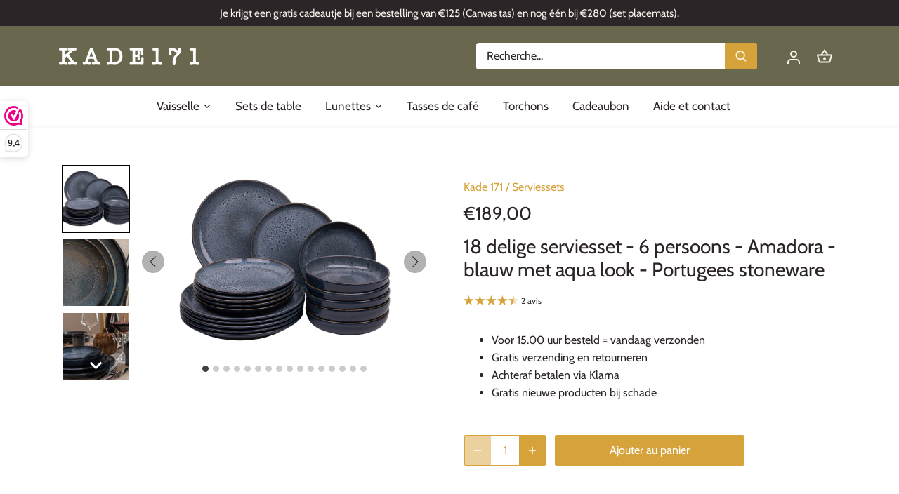

--- FILE ---
content_type: text/html; charset=utf-8
request_url: https://kade171.nl/fr/products/18-delige-serviesset-6-persoons-amadora-blauw-met-aqua-look-portugees-stoneware
body_size: 60595
content:
<!doctype html>
<html class="no-js" lang="fr">
<head>
  
  <!-- Canopy 4.3.1 -->

  <meta charset="utf-8" />
<meta name="viewport" content="width=device-width,initial-scale=1.0" />
<meta http-equiv="X-UA-Compatible" content="IE=edge">

<link rel="preconnect" href="https://cdn.shopify.com" crossorigin>
<link rel="preconnect" href="https://fonts.shopify.com" crossorigin>
<link rel="preconnect" href="https://monorail-edge.shopifysvc.com"><link rel="preload" as="font" href="//kade171.nl/cdn/fonts/cabin/cabin_n4.cefc6494a78f87584a6f312fea532919154f66fe.woff2" type="font/woff2" crossorigin><link rel="preload" as="font" href="//kade171.nl/cdn/fonts/cabin/cabin_n4.cefc6494a78f87584a6f312fea532919154f66fe.woff2" type="font/woff2" crossorigin><link rel="preload" as="font" href="//kade171.nl/cdn/fonts/cabin/cabin_n4.cefc6494a78f87584a6f312fea532919154f66fe.woff2" type="font/woff2" crossorigin><link rel="preload" as="font" href="//kade171.nl/cdn/fonts/cabin/cabin_n4.cefc6494a78f87584a6f312fea532919154f66fe.woff2" type="font/woff2" crossorigin><link rel="preload" href="//kade171.nl/cdn/shop/t/8/assets/vendor.min.js?v=137803223016851922661747170658" as="script">
<link rel="preload" href="//kade171.nl/cdn/shop/t/8/assets/theme.js?v=88444161260984788211747170657" as="script"><link rel="canonical" href="https://kade171.nl/fr/products/18-delige-serviesset-6-persoons-amadora-blauw-met-aqua-look-portugees-stoneware" /><link rel="icon" href="//kade171.nl/cdn/shop/files/Kade_171.png?crop=center&height=48&v=1640726206&width=48" type="image/png"><meta name="description" content="Deze 18 delige set bevat: 6 dinerborden 27 cm 6 ontbijtborden 21 cm 6 pastaborden Maar dat is niet alles! We bieden een totaal van 6 verschillende betoverende Portugese sets om uit te kiezen, elk met zijn eigen unieke charme. Hoogwaardig Portugees Aardenwerk - Exclusief, Uniek, Eerlijk Gemaakt Hoogwaardige horeca kwaliteit.">

  <meta name="theme-color" content="#d6a33b">

  <title>
    18 delige serviesset - 6 persoons - Amadora - blauw met aqua look - Po &ndash; Kade 171
  </title>

  <meta property="og:site_name" content="Kade 171">
<meta property="og:url" content="https://kade171.nl/fr/products/18-delige-serviesset-6-persoons-amadora-blauw-met-aqua-look-portugees-stoneware">
<meta property="og:title" content="18 delige serviesset - 6 persoons - Amadora - blauw met aqua look - Po">
<meta property="og:type" content="product">
<meta property="og:description" content="Deze 18 delige set bevat: 6 dinerborden 27 cm 6 ontbijtborden 21 cm 6 pastaborden Maar dat is niet alles! We bieden een totaal van 6 verschillende betoverende Portugese sets om uit te kiezen, elk met zijn eigen unieke charme. Hoogwaardig Portugees Aardenwerk - Exclusief, Uniek, Eerlijk Gemaakt Hoogwaardige horeca kwaliteit."><meta property="og:image" content="http://kade171.nl/cdn/shop/files/Dinsdag21mei-Nieuweproducten-498_1200x1200.png?v=1716296767">
  <meta property="og:image:secure_url" content="https://kade171.nl/cdn/shop/files/Dinsdag21mei-Nieuweproducten-498_1200x1200.png?v=1716296767">
  <meta property="og:image:width" content="5030">
  <meta property="og:image:height" content="3353"><meta property="og:price:amount" content="189,00">
  <meta property="og:price:currency" content="EUR"><meta name="twitter:card" content="summary_large_image">
<meta name="twitter:title" content="18 delige serviesset - 6 persoons - Amadora - blauw met aqua look - Po">
<meta name="twitter:description" content="Deze 18 delige set bevat: 6 dinerborden 27 cm 6 ontbijtborden 21 cm 6 pastaborden Maar dat is niet alles! We bieden een totaal van 6 verschillende betoverende Portugese sets om uit te kiezen, elk met zijn eigen unieke charme. Hoogwaardig Portugees Aardenwerk - Exclusief, Uniek, Eerlijk Gemaakt Hoogwaardige horeca kwaliteit.">

<style>
    @font-face {
  font-family: Cabin;
  font-weight: 400;
  font-style: normal;
  font-display: fallback;
  src: url("//kade171.nl/cdn/fonts/cabin/cabin_n4.cefc6494a78f87584a6f312fea532919154f66fe.woff2") format("woff2"),
       url("//kade171.nl/cdn/fonts/cabin/cabin_n4.8c16611b00f59d27f4b27ce4328dfe514ce77517.woff") format("woff");
}

    @font-face {
  font-family: Cabin;
  font-weight: 700;
  font-style: normal;
  font-display: fallback;
  src: url("//kade171.nl/cdn/fonts/cabin/cabin_n7.255204a342bfdbc9ae2017bd4e6a90f8dbb2f561.woff2") format("woff2"),
       url("//kade171.nl/cdn/fonts/cabin/cabin_n7.e2afa22a0d0f4b64da3569c990897429d40ff5c0.woff") format("woff");
}

    @font-face {
  font-family: Cabin;
  font-weight: 500;
  font-style: normal;
  font-display: fallback;
  src: url("//kade171.nl/cdn/fonts/cabin/cabin_n5.0250ac238cfbbff14d3c16fcc89f227ca95d5c6f.woff2") format("woff2"),
       url("//kade171.nl/cdn/fonts/cabin/cabin_n5.46470cf25a90d766aece73a31a42bfd8ef7a470b.woff") format("woff");
}

    @font-face {
  font-family: Cabin;
  font-weight: 400;
  font-style: italic;
  font-display: fallback;
  src: url("//kade171.nl/cdn/fonts/cabin/cabin_i4.d89c1b32b09ecbc46c12781fcf7b2085f17c0be9.woff2") format("woff2"),
       url("//kade171.nl/cdn/fonts/cabin/cabin_i4.0a521b11d0b69adfc41e22a263eec7c02aecfe99.woff") format("woff");
}

    @font-face {
  font-family: Cabin;
  font-weight: 700;
  font-style: italic;
  font-display: fallback;
  src: url("//kade171.nl/cdn/fonts/cabin/cabin_i7.ef2404c08a493e7ccbc92d8c39adf683f40e1fb5.woff2") format("woff2"),
       url("//kade171.nl/cdn/fonts/cabin/cabin_i7.480421791818000fc8a5d4134822321b5d7964f8.woff") format("woff");
}

    @font-face {
  font-family: Cabin;
  font-weight: 400;
  font-style: normal;
  font-display: fallback;
  src: url("//kade171.nl/cdn/fonts/cabin/cabin_n4.cefc6494a78f87584a6f312fea532919154f66fe.woff2") format("woff2"),
       url("//kade171.nl/cdn/fonts/cabin/cabin_n4.8c16611b00f59d27f4b27ce4328dfe514ce77517.woff") format("woff");
}

    @font-face {
  font-family: Cabin;
  font-weight: 400;
  font-style: normal;
  font-display: fallback;
  src: url("//kade171.nl/cdn/fonts/cabin/cabin_n4.cefc6494a78f87584a6f312fea532919154f66fe.woff2") format("woff2"),
       url("//kade171.nl/cdn/fonts/cabin/cabin_n4.8c16611b00f59d27f4b27ce4328dfe514ce77517.woff") format("woff");
}

    @font-face {
  font-family: Cabin;
  font-weight: 400;
  font-style: normal;
  font-display: fallback;
  src: url("//kade171.nl/cdn/fonts/cabin/cabin_n4.cefc6494a78f87584a6f312fea532919154f66fe.woff2") format("woff2"),
       url("//kade171.nl/cdn/fonts/cabin/cabin_n4.8c16611b00f59d27f4b27ce4328dfe514ce77517.woff") format("woff");
}

    @font-face {
  font-family: Cabin;
  font-weight: 600;
  font-style: normal;
  font-display: fallback;
  src: url("//kade171.nl/cdn/fonts/cabin/cabin_n6.c6b1e64927bbec1c65aab7077888fb033480c4f7.woff2") format("woff2"),
       url("//kade171.nl/cdn/fonts/cabin/cabin_n6.6c2e65d54c893ad9f1390da3b810b8e6cf976a4f.woff") format("woff");
}

  </style>

  <link href="//kade171.nl/cdn/shop/t/8/assets/styles.css?v=9766458672206163591759346195" rel="stylesheet" type="text/css" media="all" />

  <script>
    document.documentElement.className = document.documentElement.className.replace('no-js', 'js');
    window.theme = window.theme || {};
    
    theme.money_format_with_code_preference = "€{{amount_with_comma_separator}}";
    
    theme.money_format = "€{{amount_with_comma_separator}}";
    theme.customerIsLoggedIn = false;

    
      theme.shippingCalcMoneyFormat = "€{{amount_with_comma_separator}} EUR";
    

    theme.strings = {
      previous: "Précédente",
      next: "Suivante",
      close: "Fermer",
      addressError: "Vous ne trouvez pas cette adresse",
      addressNoResults: "Aucun résultat pour cette adresse",
      addressQueryLimit: "Vous avez dépassé la limite de Google utilisation de l'API. Envisager la mise à niveau à un \u003ca href=\"https:\/\/developers.google.com\/maps\/premium\/usage-limits\"\u003erégime spécial\u003c\/a\u003e.",
      authError: "Il y avait un problème authentifier votre compte Google Maps.",
      shippingCalcSubmitButton: "Calculer Frais de port",
      shippingCalcSubmitButtonDisabled: "Calculateur...",
      infiniteScrollCollectionLoading: "Chargement...",
      infiniteScrollCollectionFinishedMsg : "Fin",
      infiniteScrollBlogLoading: "Chargement...",
      infiniteScrollBlogFinishedMsg : "Aucun résultat n\u0026#39;a été trouvé",
      blogsShowTags: "Mots clés",
      priceNonExistent: "Non disponible",
      buttonDefault: "Ajouter au panier",
      buttonNoStock: "Épuisé",
      buttonNoVariant: "Non disponible",
      unitPriceSeparator: " \/ ",
      onlyXLeft: "[[ quantity ]] en stock",
      productAddingToCart: "Ajouter",
      productAddedToCart: "Ajoutée",
      quickbuyAdded: "Ajoutée",
      cartSummary: "Ouvrir le panier",
      cartContinue: "Poursuivre vos achats",
      colorBoxPrevious: "Précédent",
      colorBoxNext: "Suivant",
      colorBoxClose: "Fermer",
      imageSlider: "Des photos",
      confirmEmptyCart: "Êtes-vous sûr de vouloir vider votre panier?",
      inYourCart: "dans votre panier",
      removeFromCart: "Retirer du panier",
      clearAll: "Tout effacer",
      layout_live_search_see_all: "Voir tout",
      general_quick_search_pages: "Pages",
      general_quick_search_no_results: "Désolé, nous n\u0026#39;avons trouvé aucun résultat",
      products_labels_sold_out: "Épuisé",
      products_labels_sale: "Offre",
      maximumQuantity: "Vous ne pouvez en avoir que [quantity] dans votre panier",
      fullDetails: "Afficher plus",
      cartConfirmRemove: "Voulez-vous vraiment supprimer cet élément?"
    };

    theme.routes = {
      root_url: '/fr',
      account_url: '/fr/account',
      account_login_url: 'https://shopify.com/61858185440/account?locale=fr&region_country=NL',
      account_logout_url: '/fr/account/logout',
      account_recover_url: '/fr/account/recover',
      account_register_url: 'https://shopify.com/61858185440/account?locale=fr',
      account_addresses_url: '/fr/account/addresses',
      collections_url: '/fr/collections',
      all_products_collection_url: '/fr/collections/all',
      search_url: '/fr/search',
      cart_url: '/fr/cart',
      cart_add_url: '/fr/cart/add',
      cart_change_url: '/fr/cart/change',
      cart_clear_url: '/fr/cart/clear'
    };

    theme.scripts = {
      masonry: "\/\/kade171.nl\/cdn\/shop\/t\/8\/assets\/masonry.v3.2.2.min.js?v=70136629540791627221747170654",
      jqueryInfiniteScroll: "\/\/kade171.nl\/cdn\/shop\/t\/8\/assets\/jquery.infinitescroll.2.1.0.min.js?v=162864979201917639991747170653",
      underscore: "\/\/cdnjs.cloudflare.com\/ajax\/libs\/underscore.js\/1.6.0\/underscore-min.js",
      shopifyCommon: "\/\/kade171.nl\/cdn\/shopifycloud\/storefront\/assets\/themes_support\/shopify_common-5f594365.js",
      jqueryCart: "\/\/kade171.nl\/cdn\/shop\/t\/8\/assets\/shipping-calculator.v1.0.min.js?v=28654087271810100421747170655"
    };

    theme.settings = {
      cartType: "page",
      openCartDrawerOnMob: true,
      quickBuyType: "in-page",
      superscriptDecimals: false,
      currencyCodeEnabled: false
    }
  </script><script>window.performance && window.performance.mark && window.performance.mark('shopify.content_for_header.start');</script><meta name="facebook-domain-verification" content="c5mxl5vdjkehtchka9wn59n7e3qg0q">
<meta name="google-site-verification" content="JcfpwHc0LaUypGan2evh7TAI-qBJ0HbW5DX9MDs3uM8">
<meta name="google-site-verification" content="FhvvqBxu4iS6AIgBFRfkqocGVdjZYCE_j5HEV0n3iNA">
<meta id="shopify-digital-wallet" name="shopify-digital-wallet" content="/61858185440/digital_wallets/dialog">
<meta name="shopify-checkout-api-token" content="8a4adef06ed402fce0825730e9686b36">
<link rel="alternate" hreflang="x-default" href="https://kade171.nl/products/18-delige-serviesset-6-persoons-amadora-blauw-met-aqua-look-portugees-stoneware">
<link rel="alternate" hreflang="nl" href="https://kade171.nl/products/18-delige-serviesset-6-persoons-amadora-blauw-met-aqua-look-portugees-stoneware">
<link rel="alternate" hreflang="de" href="https://kade171.nl/de/products/18-delige-serviesset-6-persoons-amadora-blauw-met-aqua-look-portugees-stoneware">
<link rel="alternate" hreflang="fr" href="https://kade171.nl/fr/products/18-delige-serviesset-6-persoons-amadora-blauw-met-aqua-look-portugees-stoneware">
<link rel="alternate" type="application/json+oembed" href="https://kade171.nl/fr/products/18-delige-serviesset-6-persoons-amadora-blauw-met-aqua-look-portugees-stoneware.oembed">
<script async="async" src="/checkouts/internal/preloads.js?locale=fr-NL"></script>
<script id="apple-pay-shop-capabilities" type="application/json">{"shopId":61858185440,"countryCode":"NL","currencyCode":"EUR","merchantCapabilities":["supports3DS"],"merchantId":"gid:\/\/shopify\/Shop\/61858185440","merchantName":"Kade 171","requiredBillingContactFields":["postalAddress","email"],"requiredShippingContactFields":["postalAddress","email"],"shippingType":"shipping","supportedNetworks":["visa","maestro","masterCard","amex"],"total":{"type":"pending","label":"Kade 171","amount":"1.00"},"shopifyPaymentsEnabled":true,"supportsSubscriptions":true}</script>
<script id="shopify-features" type="application/json">{"accessToken":"8a4adef06ed402fce0825730e9686b36","betas":["rich-media-storefront-analytics"],"domain":"kade171.nl","predictiveSearch":true,"shopId":61858185440,"locale":"fr"}</script>
<script>var Shopify = Shopify || {};
Shopify.shop = "kade-171.myshopify.com";
Shopify.locale = "fr";
Shopify.currency = {"active":"EUR","rate":"1.0"};
Shopify.country = "NL";
Shopify.theme = {"name":"Kade 171 | Canopy | Productie | Brandbrand","id":181808857427,"schema_name":"Canopy","schema_version":"4.3.1","theme_store_id":null,"role":"main"};
Shopify.theme.handle = "null";
Shopify.theme.style = {"id":null,"handle":null};
Shopify.cdnHost = "kade171.nl/cdn";
Shopify.routes = Shopify.routes || {};
Shopify.routes.root = "/fr/";</script>
<script type="module">!function(o){(o.Shopify=o.Shopify||{}).modules=!0}(window);</script>
<script>!function(o){function n(){var o=[];function n(){o.push(Array.prototype.slice.apply(arguments))}return n.q=o,n}var t=o.Shopify=o.Shopify||{};t.loadFeatures=n(),t.autoloadFeatures=n()}(window);</script>
<script id="shop-js-analytics" type="application/json">{"pageType":"product"}</script>
<script defer="defer" async type="module" src="//kade171.nl/cdn/shopifycloud/shop-js/modules/v2/client.init-shop-cart-sync_BcDpqI9l.fr.esm.js"></script>
<script defer="defer" async type="module" src="//kade171.nl/cdn/shopifycloud/shop-js/modules/v2/chunk.common_a1Rf5Dlz.esm.js"></script>
<script defer="defer" async type="module" src="//kade171.nl/cdn/shopifycloud/shop-js/modules/v2/chunk.modal_Djra7sW9.esm.js"></script>
<script type="module">
  await import("//kade171.nl/cdn/shopifycloud/shop-js/modules/v2/client.init-shop-cart-sync_BcDpqI9l.fr.esm.js");
await import("//kade171.nl/cdn/shopifycloud/shop-js/modules/v2/chunk.common_a1Rf5Dlz.esm.js");
await import("//kade171.nl/cdn/shopifycloud/shop-js/modules/v2/chunk.modal_Djra7sW9.esm.js");

  window.Shopify.SignInWithShop?.initShopCartSync?.({"fedCMEnabled":true,"windoidEnabled":true});

</script>
<script>(function() {
  var isLoaded = false;
  function asyncLoad() {
    if (isLoaded) return;
    isLoaded = true;
    var urls = ["https:\/\/rio.pwztag.com\/rio.js?shop=kade-171.myshopify.com","https:\/\/pixee.gropulse.com\/js\/active.js?shop=kade-171.myshopify.com","\/\/cdn.shopify.com\/proxy\/a4033ca30e5f8fd71d80210b025e2caaf79a0c66adedd0e24801f9caf42f9eee\/pandaapps.in\/apps\/tabnotification\/dist\/js\/panda-tab-notification2.js?shop=kade-171.myshopify.com\u0026sp-cache-control=cHVibGljLCBtYXgtYWdlPTkwMA"];
    for (var i = 0; i < urls.length; i++) {
      var s = document.createElement('script');
      s.type = 'text/javascript';
      s.async = true;
      s.src = urls[i];
      var x = document.getElementsByTagName('script')[0];
      x.parentNode.insertBefore(s, x);
    }
  };
  if(window.attachEvent) {
    window.attachEvent('onload', asyncLoad);
  } else {
    window.addEventListener('load', asyncLoad, false);
  }
})();</script>
<script id="__st">var __st={"a":61858185440,"offset":3600,"reqid":"d27d4421-d404-48a5-969b-f0b2407e51d1-1769120009","pageurl":"kade171.nl\/fr\/products\/18-delige-serviesset-6-persoons-amadora-blauw-met-aqua-look-portugees-stoneware","u":"1d844e75b727","p":"product","rtyp":"product","rid":9181859447123};</script>
<script>window.ShopifyPaypalV4VisibilityTracking = true;</script>
<script id="captcha-bootstrap">!function(){'use strict';const t='contact',e='account',n='new_comment',o=[[t,t],['blogs',n],['comments',n],[t,'customer']],c=[[e,'customer_login'],[e,'guest_login'],[e,'recover_customer_password'],[e,'create_customer']],r=t=>t.map((([t,e])=>`form[action*='/${t}']:not([data-nocaptcha='true']) input[name='form_type'][value='${e}']`)).join(','),a=t=>()=>t?[...document.querySelectorAll(t)].map((t=>t.form)):[];function s(){const t=[...o],e=r(t);return a(e)}const i='password',u='form_key',d=['recaptcha-v3-token','g-recaptcha-response','h-captcha-response',i],f=()=>{try{return window.sessionStorage}catch{return}},m='__shopify_v',_=t=>t.elements[u];function p(t,e,n=!1){try{const o=window.sessionStorage,c=JSON.parse(o.getItem(e)),{data:r}=function(t){const{data:e,action:n}=t;return t[m]||n?{data:e,action:n}:{data:t,action:n}}(c);for(const[e,n]of Object.entries(r))t.elements[e]&&(t.elements[e].value=n);n&&o.removeItem(e)}catch(o){console.error('form repopulation failed',{error:o})}}const l='form_type',E='cptcha';function T(t){t.dataset[E]=!0}const w=window,h=w.document,L='Shopify',v='ce_forms',y='captcha';let A=!1;((t,e)=>{const n=(g='f06e6c50-85a8-45c8-87d0-21a2b65856fe',I='https://cdn.shopify.com/shopifycloud/storefront-forms-hcaptcha/ce_storefront_forms_captcha_hcaptcha.v1.5.2.iife.js',D={infoText:'Protégé par hCaptcha',privacyText:'Confidentialité',termsText:'Conditions'},(t,e,n)=>{const o=w[L][v],c=o.bindForm;if(c)return c(t,g,e,D).then(n);var r;o.q.push([[t,g,e,D],n]),r=I,A||(h.body.append(Object.assign(h.createElement('script'),{id:'captcha-provider',async:!0,src:r})),A=!0)});var g,I,D;w[L]=w[L]||{},w[L][v]=w[L][v]||{},w[L][v].q=[],w[L][y]=w[L][y]||{},w[L][y].protect=function(t,e){n(t,void 0,e),T(t)},Object.freeze(w[L][y]),function(t,e,n,w,h,L){const[v,y,A,g]=function(t,e,n){const i=e?o:[],u=t?c:[],d=[...i,...u],f=r(d),m=r(i),_=r(d.filter((([t,e])=>n.includes(e))));return[a(f),a(m),a(_),s()]}(w,h,L),I=t=>{const e=t.target;return e instanceof HTMLFormElement?e:e&&e.form},D=t=>v().includes(t);t.addEventListener('submit',(t=>{const e=I(t);if(!e)return;const n=D(e)&&!e.dataset.hcaptchaBound&&!e.dataset.recaptchaBound,o=_(e),c=g().includes(e)&&(!o||!o.value);(n||c)&&t.preventDefault(),c&&!n&&(function(t){try{if(!f())return;!function(t){const e=f();if(!e)return;const n=_(t);if(!n)return;const o=n.value;o&&e.removeItem(o)}(t);const e=Array.from(Array(32),(()=>Math.random().toString(36)[2])).join('');!function(t,e){_(t)||t.append(Object.assign(document.createElement('input'),{type:'hidden',name:u})),t.elements[u].value=e}(t,e),function(t,e){const n=f();if(!n)return;const o=[...t.querySelectorAll(`input[type='${i}']`)].map((({name:t})=>t)),c=[...d,...o],r={};for(const[a,s]of new FormData(t).entries())c.includes(a)||(r[a]=s);n.setItem(e,JSON.stringify({[m]:1,action:t.action,data:r}))}(t,e)}catch(e){console.error('failed to persist form',e)}}(e),e.submit())}));const S=(t,e)=>{t&&!t.dataset[E]&&(n(t,e.some((e=>e===t))),T(t))};for(const o of['focusin','change'])t.addEventListener(o,(t=>{const e=I(t);D(e)&&S(e,y())}));const B=e.get('form_key'),M=e.get(l),P=B&&M;t.addEventListener('DOMContentLoaded',(()=>{const t=y();if(P)for(const e of t)e.elements[l].value===M&&p(e,B);[...new Set([...A(),...v().filter((t=>'true'===t.dataset.shopifyCaptcha))])].forEach((e=>S(e,t)))}))}(h,new URLSearchParams(w.location.search),n,t,e,['guest_login'])})(!0,!0)}();</script>
<script integrity="sha256-4kQ18oKyAcykRKYeNunJcIwy7WH5gtpwJnB7kiuLZ1E=" data-source-attribution="shopify.loadfeatures" defer="defer" src="//kade171.nl/cdn/shopifycloud/storefront/assets/storefront/load_feature-a0a9edcb.js" crossorigin="anonymous"></script>
<script data-source-attribution="shopify.dynamic_checkout.dynamic.init">var Shopify=Shopify||{};Shopify.PaymentButton=Shopify.PaymentButton||{isStorefrontPortableWallets:!0,init:function(){window.Shopify.PaymentButton.init=function(){};var t=document.createElement("script");t.src="https://kade171.nl/cdn/shopifycloud/portable-wallets/latest/portable-wallets.fr.js",t.type="module",document.head.appendChild(t)}};
</script>
<script data-source-attribution="shopify.dynamic_checkout.buyer_consent">
  function portableWalletsHideBuyerConsent(e){var t=document.getElementById("shopify-buyer-consent"),n=document.getElementById("shopify-subscription-policy-button");t&&n&&(t.classList.add("hidden"),t.setAttribute("aria-hidden","true"),n.removeEventListener("click",e))}function portableWalletsShowBuyerConsent(e){var t=document.getElementById("shopify-buyer-consent"),n=document.getElementById("shopify-subscription-policy-button");t&&n&&(t.classList.remove("hidden"),t.removeAttribute("aria-hidden"),n.addEventListener("click",e))}window.Shopify?.PaymentButton&&(window.Shopify.PaymentButton.hideBuyerConsent=portableWalletsHideBuyerConsent,window.Shopify.PaymentButton.showBuyerConsent=portableWalletsShowBuyerConsent);
</script>
<script data-source-attribution="shopify.dynamic_checkout.cart.bootstrap">document.addEventListener("DOMContentLoaded",(function(){function t(){return document.querySelector("shopify-accelerated-checkout-cart, shopify-accelerated-checkout")}if(t())Shopify.PaymentButton.init();else{new MutationObserver((function(e,n){t()&&(Shopify.PaymentButton.init(),n.disconnect())})).observe(document.body,{childList:!0,subtree:!0})}}));
</script>
<script id='scb4127' type='text/javascript' async='' src='https://kade171.nl/cdn/shopifycloud/privacy-banner/storefront-banner.js'></script><link id="shopify-accelerated-checkout-styles" rel="stylesheet" media="screen" href="https://kade171.nl/cdn/shopifycloud/portable-wallets/latest/accelerated-checkout-backwards-compat.css" crossorigin="anonymous">
<style id="shopify-accelerated-checkout-cart">
        #shopify-buyer-consent {
  margin-top: 1em;
  display: inline-block;
  width: 100%;
}

#shopify-buyer-consent.hidden {
  display: none;
}

#shopify-subscription-policy-button {
  background: none;
  border: none;
  padding: 0;
  text-decoration: underline;
  font-size: inherit;
  cursor: pointer;
}

#shopify-subscription-policy-button::before {
  box-shadow: none;
}

      </style>

<script>window.performance && window.performance.mark && window.performance.mark('shopify.content_for_header.end');</script>



    

    

    
  

  <!-- "snippets/shogun-head.liquid" was not rendered, the associated app was uninstalled -->
<!-- BEGIN app block: shopify://apps/klaviyo-email-marketing-sms/blocks/klaviyo-onsite-embed/2632fe16-c075-4321-a88b-50b567f42507 -->












  <script async src="https://static.klaviyo.com/onsite/js/Xh4xNU/klaviyo.js?company_id=Xh4xNU"></script>
  <script>!function(){if(!window.klaviyo){window._klOnsite=window._klOnsite||[];try{window.klaviyo=new Proxy({},{get:function(n,i){return"push"===i?function(){var n;(n=window._klOnsite).push.apply(n,arguments)}:function(){for(var n=arguments.length,o=new Array(n),w=0;w<n;w++)o[w]=arguments[w];var t="function"==typeof o[o.length-1]?o.pop():void 0,e=new Promise((function(n){window._klOnsite.push([i].concat(o,[function(i){t&&t(i),n(i)}]))}));return e}}})}catch(n){window.klaviyo=window.klaviyo||[],window.klaviyo.push=function(){var n;(n=window._klOnsite).push.apply(n,arguments)}}}}();</script>

  
    <script id="viewed_product">
      if (item == null) {
        var _learnq = _learnq || [];

        var MetafieldReviews = null
        var MetafieldYotpoRating = null
        var MetafieldYotpoCount = null
        var MetafieldLooxRating = null
        var MetafieldLooxCount = null
        var okendoProduct = null
        var okendoProductReviewCount = null
        var okendoProductReviewAverageValue = null
        try {
          // The following fields are used for Customer Hub recently viewed in order to add reviews.
          // This information is not part of __kla_viewed. Instead, it is part of __kla_viewed_reviewed_items
          MetafieldReviews = {"rating":{"scale_min":"1.0","scale_max":"5.0","value":"4.5"},"rating_count":2};
          MetafieldYotpoRating = null
          MetafieldYotpoCount = null
          MetafieldLooxRating = null
          MetafieldLooxCount = null

          okendoProduct = null
          // If the okendo metafield is not legacy, it will error, which then requires the new json formatted data
          if (okendoProduct && 'error' in okendoProduct) {
            okendoProduct = null
          }
          okendoProductReviewCount = okendoProduct ? okendoProduct.reviewCount : null
          okendoProductReviewAverageValue = okendoProduct ? okendoProduct.reviewAverageValue : null
        } catch (error) {
          console.error('Error in Klaviyo onsite reviews tracking:', error);
        }

        var item = {
          Name: "18 delige serviesset - 6 persoons - Amadora - blauw met aqua look - Portugees stoneware",
          ProductID: 9181859447123,
          Categories: ["All Products","Ensembles de vaisselle","Handgemaakte stoneware serviessets uit Portugal","Kade 171 Studio | Amadora","Page d'accueil des best-sellers"],
          ImageURL: "https://kade171.nl/cdn/shop/files/Dinsdag21mei-Nieuweproducten-498_grande.png?v=1716296767",
          URL: "https://kade171.nl/fr/products/18-delige-serviesset-6-persoons-amadora-blauw-met-aqua-look-portugees-stoneware",
          Brand: "Kade 171",
          Price: "€189,00",
          Value: "189,00",
          CompareAtPrice: "€0,00"
        };
        _learnq.push(['track', 'Viewed Product', item]);
        _learnq.push(['trackViewedItem', {
          Title: item.Name,
          ItemId: item.ProductID,
          Categories: item.Categories,
          ImageUrl: item.ImageURL,
          Url: item.URL,
          Metadata: {
            Brand: item.Brand,
            Price: item.Price,
            Value: item.Value,
            CompareAtPrice: item.CompareAtPrice
          },
          metafields:{
            reviews: MetafieldReviews,
            yotpo:{
              rating: MetafieldYotpoRating,
              count: MetafieldYotpoCount,
            },
            loox:{
              rating: MetafieldLooxRating,
              count: MetafieldLooxCount,
            },
            okendo: {
              rating: okendoProductReviewAverageValue,
              count: okendoProductReviewCount,
            }
          }
        }]);
      }
    </script>
  




  <script>
    window.klaviyoReviewsProductDesignMode = false
  </script>







<!-- END app block --><!-- BEGIN app block: shopify://apps/pixee-facebook-pixel/blocks/facebook-pixel/61bbb1d9-d4be-4d08-879a-ee3ccb59f558 -->
<!-- BEGIN app snippet: tiktok-pixel --><script>
    sessionStorage.setItem("gropulseTikTokActivePixelData", "");
  </script><!-- END app snippet -->
<!-- BEGIN app snippet: pinterest-pixel -->
<script>
    sessionStorage.setItem("gropulsePinterestActivePixelData", "");
  </script><!-- END app snippet -->
<!-- BEGIN app snippet: custom-event-selector -->

<div id="pixee-custom-event-selector-modal" class="pixee-custom-event-modal">
  <div class="pixee-custom-event-modal-content">
    <div class="pixee-custom-event-modal-header">
      <p class="pixee-modal-title">Custom Event Setup</p>
      <span class="pixee-custom-event-close">&times;</span>
    </div>
    <div class="pixee-custom-event-modal-body">
      <p>Click on the elements you want to track as custom events. Selected elements will appear in the list below.</p>
      
      <button id="pixee-track-new-button" class="pixee-track-new-button">Track New Element</button>
      
      <div class="pixee-selected-elements">
        <span class="pixee-selected-elements-title">Selected Elements (0)</span>
        <ul id="pixee-selected-elements-list"></ul>
      </div>
    </div>
    <div class="pixee-custom-event-modal-footer">
      <button id="pixee-finish-setup-button" class="pixee-finish-setup-button">Finish Setup</button>
    </div>
  </div>
</div>

<style>
.pixee-custom-event-modal {
  display: none;
  position: fixed;
  z-index: 99999;
  left: 20px;
  top: 20px;
  width: 400px;
  background-color: #fff;
  border-radius: 8px;
  box-shadow: 0 4px 20px rgba(0, 0, 0, 0.2);
  font-family: -apple-system, BlinkMacSystemFont, "Segoe UI", Roboto, Helvetica, Arial, sans-serif;
  max-height: 90vh;
  overflow-y: auto;
}

.pixee-custom-event-modal-content {
  width: 100%;
}

.pixee-custom-event-modal-header {
  padding: 15px 20px;
  display: flex;
  justify-content: space-between;
  align-items: center;
  border-bottom: 1px solid #e5e5e5;
}

.pixee-custom-event-modal-header .pixee-modal-title {
  margin: 0;
  font-size: 18px;
  font-weight: 600;
  color: #333;
}

.pixee-custom-event-close {
  color: #aaa;
  font-size: 24px;
  font-weight: bold;
  cursor: pointer;
}

.pixee-custom-event-close:hover {
  color: #555;
}

.pixee-custom-event-modal-body {
  padding: 20px;
}

.pixee-custom-event-modal-footer {
  padding: 15px 20px;
  border-top: 1px solid #e5e5e5;
  text-align: right;
}

.pixee-track-new-button,
.pixee-finish-setup-button {
  padding: 10px 15px;
  border-radius: 4px;
  border: none;
  font-size: 14px;
  font-weight: 500;
  cursor: pointer;
}

.pixee-track-new-button {
  background-color: #4CAF50;
  color: white;
  margin-top: 10px;
}

.pixee-finish-setup-button {
  background-color: #2196F3;
  color: white;
}

.pixee-selected-elements {
  margin-top: 20px;
}

.pixee-selected-elements-title {
  display: block;
  font-size: 16px;
  margin-bottom: 10px;
  font-weight: 500;
}

#pixee-selected-elements-list {
  list-style: none;
  padding: 0;
  margin: 0;
  max-height: 200px;
  overflow-y: auto;
  border: 1px solid #e5e5e5;
  border-radius: 4px;
}

#pixee-selected-elements-list li {
  padding: 10px;
  border-bottom: 1px solid #e5e5e5;
  display: flex;
  justify-content: space-between;
  align-items: center;
}

#pixee-selected-elements-list li:last-child {
  border-bottom: none;
}

.pixee-element-info {
  flex: 1;
  font-size: 14px;
  word-break: break-word;
}

.pixee-remove-element {
  color: #f44336;
  cursor: pointer;
  margin-left: 10px;
}

.pixee-page-overlay {
  position: fixed;
  top: 0;
  left: 0;
  width: 100%;
  height: 100%;
  background-color: rgba(0, 0, 0, 0.3);
  z-index: 99990;
  pointer-events: none;
}

.pixee-highlight-element {
  position: absolute;
  pointer-events: none;
  background-color: rgba(76, 175, 80, 0.2);
  border: 2px solid #4CAF50;
  z-index: 99991;
  box-sizing: border-box;
}

/* Make modal draggable */
.pixee-custom-event-modal-header {
  cursor: move;
}

/* Responsive styles */
@media screen and (max-width: 480px) {
  .pixee-custom-event-modal {
    width: 90%;
    left: 5%;
    top: 5%;
  }
}
</style>

<script>
document.addEventListener('DOMContentLoaded', function() {
  // Parse URL parameters
  const urlParams = new URLSearchParams(window.location.search);
  const customEventParam = urlParams.get('customEvent');
  const redirectUrl = urlParams.get('redirectUrl');
  
  // Initialize session storage if customEvent param is present
  if (customEventParam === '1') {
    // Set flag in session storage to show the modal across page navigation
    sessionStorage.setItem('pixeeCustomEventSetupActive', 'true');
    // Store redirect URL for later use
    if (redirectUrl) {
      sessionStorage.setItem('pixeeCustomEventRedirectUrl', redirectUrl);
    }
  }
  
  // Don't proceed if setup mode is not active
  if (sessionStorage.getItem('pixeeCustomEventSetupActive') !== 'true') return;
  
  const modal = document.getElementById('pixee-custom-event-selector-modal');
  const trackNewButton = document.getElementById('pixee-track-new-button');
  const finishSetupButton = document.getElementById('pixee-finish-setup-button');
  const closeButton = document.querySelector('.pixee-custom-event-close');
  const selectedElementsList = document.getElementById('pixee-selected-elements-list');
  const selectedElementsHeader = document.querySelector('.pixee-selected-elements-title');
  
  let isSelectionMode = false;
  let selectedElements = [];
  let overlay = null;
  let highlightElement = null;
  
  // Load previously selected elements from session storage
  const storedElements = sessionStorage.getItem('pixeeSelectedElements');
  if (storedElements) {
    try {
      selectedElements = JSON.parse(storedElements);
      updateSelectedElementsList();
    } catch (error) {
      console.error('Error loading stored elements:', error);
    }
  }
  
  // Make the modal draggable
  makeElementDraggable(modal, document.querySelector('.pixee-custom-event-modal-header'));
  
  // Show the modal
  modal.style.display = 'block';
  
  // Click event handlers
  trackNewButton.addEventListener('click', function() {
    if (isSelectionMode) {
      // Cancel selection mode if active
      disableSelectionMode();
    } else {
      // Enable selection mode
      enableSelectionMode();
    }
  });
  finishSetupButton.addEventListener('click', finishSetup);
  closeButton.addEventListener('click', closeModal);
  
  function makeElementDraggable(element, handle) {
    let pos1 = 0, pos2 = 0, pos3 = 0, pos4 = 0;
    
    // Try to get saved position from session storage
    const savedPosition = getSavedModalPosition();
    if (savedPosition) {
      element.style.top = savedPosition.top + "px";
      element.style.left = savedPosition.left + "px";
    }
    
    handle.onmousedown = dragMouseDown;
    
    function dragMouseDown(e) {
      e.preventDefault();
      pos3 = e.clientX;
      pos4 = e.clientY;
      document.onmouseup = closeDragElement;
      document.onmousemove = elementDrag;
    }
    
    function elementDrag(e) {
      e.preventDefault();
      pos1 = pos3 - e.clientX;
      pos2 = pos4 - e.clientY;
      pos3 = e.clientX;
      pos4 = e.clientY;
      
      // Calculate new position ensuring it stays within viewport
      let newTop = element.offsetTop - pos2;
      let newLeft = element.offsetLeft - pos1;
      
      // Get viewport dimensions
      const viewportWidth = window.innerWidth;
      const viewportHeight = window.innerHeight;
      
      // Limit to viewport boundaries
      newTop = Math.max(0, Math.min(newTop, viewportHeight - 100));
      newLeft = Math.max(0, Math.min(newLeft, viewportWidth - 100));
      
      element.style.top = newTop + "px";
      element.style.left = newLeft + "px";
      
      // Save position to session storage
      saveModalPosition(newTop, newLeft);
    }
    
    function closeDragElement() {
      document.onmouseup = null;
      document.onmousemove = null;
      
      // Save final position
      saveModalPosition(element.offsetTop, element.offsetLeft);
    }
  }
  
  // Save modal position to session storage
  function saveModalPosition(top, left) {
    try {
      sessionStorage.setItem('pixeeModalPosition', JSON.stringify({ top, left }));
    } catch (error) {
      console.error('Error saving modal position:', error);
    }
  }
  
  // Get saved modal position from session storage
  function getSavedModalPosition() {
    try {
      const position = sessionStorage.getItem('pixeeModalPosition');
      return position ? JSON.parse(position) : null;
    } catch (error) {
      console.error('Error getting modal position:', error);
      return null;
    }
  }
  
  function enableSelectionMode() {
    if (isSelectionMode) return;
    
    isSelectionMode = true;
    trackNewButton.textContent = 'Cancel Selection';
    trackNewButton.style.backgroundColor = '#f44336';
    
    // Create overlay
    overlay = document.createElement('div');
    overlay.className = 'pixee-page-overlay';
    document.body.appendChild(overlay);
    
    // Create highlight element
    highlightElement = document.createElement('div');
    highlightElement.className = 'pixee-highlight-element';
    document.body.appendChild(highlightElement);
    
    // Add event listeners for element selection
    document.addEventListener('mouseover', highlightTargetElement);
    document.addEventListener('click', selectElement, true);
  }
  
  function disableSelectionMode() {
    if (!isSelectionMode) return;
    
    isSelectionMode = false;
    trackNewButton.textContent = 'Track New Element';
    trackNewButton.style.backgroundColor = '#4CAF50';
    
    // Remove overlay and highlight
    if (overlay) {
      document.body.removeChild(overlay);
      overlay = null;
    }
    
    if (highlightElement) {
      document.body.removeChild(highlightElement);
      highlightElement = null;
    }
    
    // Remove event listeners
    document.removeEventListener('mouseover', highlightTargetElement);
    document.removeEventListener('click', selectElement, true);
  }
  
  // Helper function to update the list of selected elements
  function updateSelectedElementsList() {
    // Clear existing list
    selectedElementsList.innerHTML = '';
    
    // Update the header count
    selectedElementsHeader.textContent = `Selected Elements (${selectedElements.length})`;
    
    // Add each element to the list
    selectedElements.forEach(element => {
      const li = document.createElement('li');
      li.dataset.id = element.id;
      
      const elementInfo = document.createElement('div');
      elementInfo.className = 'pixee-element-info';
      elementInfo.textContent = `"${element.text}" (${element.selector})`;
      
      const removeButton = document.createElement('span');
      removeButton.className = 'pixee-remove-element';
      removeButton.textContent = '✕';
      removeButton.addEventListener('click', function() {
        removeElementFromList(element.id);
      });
      
      li.appendChild(elementInfo);
      li.appendChild(removeButton);
      selectedElementsList.appendChild(li);
    });
    
    // Save to session storage
    sessionStorage.setItem('pixeeSelectedElements', JSON.stringify(selectedElements));
  }
  
  function highlightTargetElement(e) {
    if (!isSelectionMode) return;
    
    // Don't highlight elements in the modal itself
    if (e.target.closest('#pixee-custom-event-selector-modal')) {
      if (highlightElement) {
        highlightElement.style.display = 'none';
      }
      return;
    }
    
    const rect = e.target.getBoundingClientRect();
    highlightElement.style.display = 'block';
    highlightElement.style.width = rect.width + 'px';
    highlightElement.style.height = rect.height + 'px';
    highlightElement.style.left = (window.pageXOffset + rect.left) + 'px';
    highlightElement.style.top = (window.pageYOffset + rect.top) + 'px';
  }
  
  function selectElement(e) {
    if (!isSelectionMode) return;
    
    // Don't select elements in the modal itself
    if (e.target.closest('#pixee-custom-event-selector-modal')) {
      return;
    }
    
    // Prevent default action (like following links)
    e.preventDefault();
    e.stopPropagation();
    
    // Generate a selector for the clicked element
    const selector = generateSelector(e.target);
    
    // Add to selected elements list
    addElementToList(e.target, selector);
    
    // Disable selection mode
    disableSelectionMode();
  }
  
  function generateSelector(element) {
    // First try ID selector if available
    if (element.id) {
      return `#${element.id}`;
    }
    
    // Try with classes
    if (element.className && typeof element.className === 'string') {
      const classes = element.className.trim().split(/\s+/);
      if (classes.length > 0) {
        const classSelector = `.${classes.join('.')}`;
        if (document.querySelectorAll(classSelector).length === 1) {
          return classSelector;
        }
      }
    }
    
    // Use tag name with nth-child
    let path = '';
    let parent = element;
    
    while (parent) {
      if (parent === document.body) {
        path = 'body ' + path;
        break;
      }
      
      let tag = parent.tagName.toLowerCase();
      let siblings = Array.from(parent.parentNode.children).filter(child => child.tagName === parent.tagName);
      
      if (siblings.length > 1) {
        let index = siblings.indexOf(parent) + 1;
        tag += `:nth-child(${index})`;
      }
      
      path = tag + (path ? ' > ' + path : '');
      parent = parent.parentNode;
      
      // Stop at a certain depth to avoid overly complex selectors
      if (path.split('>').length > 5) {
        break;
      }
    }
    
    return path.trim();
  }
  
  function addElementToList(element, selector) {
    // Create a unique ID for this element
    const elementId = 'element-' + Date.now();
    
    // Add to our array
    selectedElements.push({
      id: elementId,
      selector: selector,
      text: element.textContent.trim().substring(0, 50) || element.tagName.toLowerCase()
    });
    
    // Update the display
    updateSelectedElementsList();
  }
  
  function removeElementFromList(id) {
    // Remove from array
    selectedElements = selectedElements.filter(el => el.id !== id);
    
    // Update the display
    updateSelectedElementsList();
  }
  
  function closeModal() {
    disableSelectionMode();
    modal.style.display = 'none';
    
    // Clear setup mode and data but keep the modal position
    sessionStorage.removeItem('pixeeCustomEventSetupActive');
    sessionStorage.removeItem('pixeeSelectedElements');
    // We intentionally don't remove pixeeModalPosition here to persist it across sessions
  }
  
  function finishSetup() {
    
    // Check if we have elements selected
    if (selectedElements.length > 0) {
      // Clean up our internal tracking but keep the modal position
      sessionStorage.removeItem('pixeeCustomEventSetupActive');
      sessionStorage.removeItem('pixeeSelectedElements');
      // We intentionally don't remove pixeeModalPosition to persist it
      
      // Redirect back to the app with selected elements as a URL parameter
      const savedRedirectUrl = sessionStorage.getItem('pixeeCustomEventRedirectUrl') || redirectUrl;
      
      if (savedRedirectUrl) {
        // Encode selected elements for URL
        const encodedElements = encodeURIComponent(JSON.stringify(selectedElements));
        
        // Determine if we need to add a ? or & for the parameter
        const separator = savedRedirectUrl.includes('?') ? '&' : '?';        
        
        // Redirect to the app with the selected elements in the URL
        window.location.href = `${savedRedirectUrl}${separator}selectedElements=${encodedElements}`;
      }
    } else {
      alert('Please select at least one element to track.');
    }
  }
});
</script><!-- END app snippet -->
<script>
    sessionStorage.setItem("gropulseActivePixelData", JSON.stringify([{"conversionApi":{"isActive":false},"selectedTemplates":[],"_id":"646774bee0ef596251b4d5a8","pixelId":"563979492587530","selectedPage":"all_pages"}]));
  </script><script>
    sessionStorage.setItem("gropulsePixeeEventListData", "");
  </script><script>
    sessionStorage.setItem("gropulseCustomEvents", "");
  </script><script>
  const isGroPulsePixeeWebPixelLoaded = Boolean(sessionStorage.getItem("isGroPulsePixeeWebPixelLoaded"));
</script>

<script>
  function generateEventId() {
    // Combine timestamp with random string to ensure uniqueness
    return `${Date.now()}_${Math.random().toString(36).slice(2, 11)}`;
  }
</script>




  <script>
    let hso_shopify_unique_id = document
    .cookie
    .split(";")
    .filter((c) => c.includes("_shopify_y="))
    .map((c) => c.split("_shopify_y=")[1]);

  hso_shopify_unique_id = (hso_shopify_unique_id.length && hso_shopify_unique_id[0]) || "";

  const hsoFBMatchingData = {
    em: "",
    fn: "",
    ln: "",
    ph: "",
    external_id: hso_shopify_unique_id,
    ge: "",
    db: "",
    ct: "",
    st: "",
    zp: "",
    country: ""
  };
  function CAPI(event, eventData) {
    let fbp = document
      .cookie
      .split(";")
      .filter((c) => c.includes("_fbp="))
      .map((c) => c.split("_fbp=")[1]);
    let fbc = document
      .cookie
      .split(";")
      .filter((c) => c.includes("_fbc="))
      .map((c) => c.split("_fbc=")[1]);
    fbp = (fbp.length && fbp[0]) || null;
    fbc = (fbc.length && fbc[0]) || null;

    if (! fbc && window.location.search.includes("fbclid=")) {
      fbc = "fb.1." + + new Date() + "." + window.location.search.split("fbclid=")[1];
    }

    const headers = new Headers();
    headers.append("Content-Type", "application/json");
    const { event_id, ...restEventData } = eventData;
    const body = {
      event: event,
      event_data: restEventData,
      event_id: event_id,
      fbp: fbp,
      fbclid: fbc,
      user_agent: navigator.userAgent,
      url: window.location.origin + window.location.pathname,
      current_timestamp: Math.floor(new Date() / 1000),
      myShopifyDomain: Shopify.shop,
      ... hsoFBMatchingData
    };

    const options = {
      method: "POST",
      headers,
      mode: "cors",
      body: JSON.stringify(body)
    };
    fetch("https://pixee.gropulse.com/fb-conversion-api", options);
  };

  function beginPixeeFBPixelTracking(){
    window.fbq = window.fbq || function() {};
    fbq('track', 'PageView');

    const basePixelLoadedEvent = new Event("pixee_base_pixel_loaded");
    window.dispatchEvent(basePixelLoadedEvent);
  }

  function loadPixeeFBPixelBaseScript(){
    !function(f, b, e, v, n, t, s) {
      if (f.fbq)
        return;
      n = f.fbq = function() {
        n.callMethod
          ? n.callMethod.apply(n, arguments)
          : n.queue.push(arguments)
      };
      if (! f._fbq)
        f._fbq = n;
      n.push = n;
      n.loaded = !0;
      n.version = '2.0';
      n.queue = [];
      t = b.createElement(e);
      t.async = !0;
      t.src = v;
      s = b.getElementsByTagName(e)[0];
      s.parentNode.insertBefore(t, s)
    }(window, document, 'script', 'https://connect.facebook.net/en_US/fbevents.js');
    
fbq('init', '563979492587530', hsoFBMatchingData);
  
    window.Shopify.loadFeatures([
        {
          name: "consent-tracking-api",
          version: "0.1"
        }
      ], (error) => {
        if (error) {
          throw error;
        }
        const isTrackingConsentGiven = !null || Shopify.customerPrivacy.getTrackingConsent() !== "no";
        if (isTrackingConsentGiven) {
          if(document.readyState === "complete") {
            beginPixeeFBPixelTracking();
          } else {
            window.addEventListener("load", (event) => {
              beginPixeeFBPixelTracking();
            });
          }
        }
      });
  }

  if(!isGroPulsePixeeWebPixelLoaded) {
    loadPixeeFBPixelBaseScript();
  };

  </script>

<script>
    function helloFPACheckCart() {

/**
       *
       * @param {Array} dataList
       * @param {Object} singleData
       */
      const isDataUseable = (dataList, checkData) => {
        if (dataList.length === 0)
          return checkData;



        for (let index = 0; index < dataList.length; index++) {
          const singleData = dataList[index];
          if (singleData.id === checkData.id) {
            if (checkData.quantity > singleData.quantity) {
              const newData = {
                ...checkData,
                quantity: checkData.quantity - singleData.quantity
              };
              return newData;
            } else {
              return false;
            }
          }
        }
        return checkData;
      };

/**
       *
       * @param {Array} localStoreData
       * @param {Array} newFetchData
       */
      const checkAddToACart = (localStoreData, newFetchData) => {
        return newFetchData.map((singleFetchData) => isDataUseable(localStoreData, singleFetchData)).filter(Boolean);
      };

      const addToCartFire = (cartData, rowData) => {
        const eventId = generateEventId();
        const fireData = {
          content_type: "product",
          content_ids: cartData.map(function(e) {
            return e.variant_id;
          }),
          contents: cartData.map(function(e) {
            return {id: e.variant_id, quantity: e.quantity};
          }),
          content_name: cartData.map(function(e) {
            return e.title;
          }).join(", "),
          currency: rowData.currency,
          value: cartData.reduce(
            (total, item) => total + (item.price / 100) * item.quantity,
            0
          )
        };

        const hfpFireEvent = window.fbq || function() {};
        const hfpEventName = "AddToCart";
        hfpFireEvent("track", hfpEventName, fireData, { eventID: eventId });
        CAPI(hfpEventName, {...fireData, event_id: eventId});
      };

      setInterval(function() {
        fetch("/cart.js").then((response) => response.json()).then((data) => {
          const lsData = JSON.parse(localStorage.getItem("hello-fpa-cart-data")) || [];
          const fetchData = data.items;localStorage.setItem("hello-fpa-cart-data", JSON.stringify(fetchData));
        });
      }, 3000);
    }

    window.addEventListener("pixee_base_pixel_loaded", helloFPACheckCart);

  // Custom Events Tracking
  function setupCustomEventTracking() {
    const customEventsStr = sessionStorage.getItem("gropulseCustomEvents");

    if (!customEventsStr) return;
    
    try {
      const customEvents = JSON.parse(customEventsStr);
      if (!customEvents || !Array.isArray(customEvents)) return;
      
      customEvents.forEach(event => {
        if (!event.isActive) return;
        
        const elements = document.querySelectorAll(event.selector);
        if (!elements || elements.length === 0) return;
        
        elements.forEach(element => {
          element.addEventListener('click', function(e) {
            // Prevent default if it's a link or button
            if (element.tagName === 'A' || element.tagName === 'BUTTON') {
              e.preventDefault();
            }
            
            // Generate event ID for deduplication
            const eventId = generateEventId();
            
            // Create event parameters
            const eventParams = event.eventParameters || {};
            
            // Instead of sending directly to Facebook, publish to web pixel
            window.Shopify = window.Shopify || {};
            window.Shopify.analytics = window.Shopify.analytics || {};
            window.Shopify.analytics.publish = window.Shopify.analytics.publish || function() {};
            
            window.Shopify.analytics.publish("custom_event", {
              event_name: event.eventName,
              event_id: eventId,
              event_parameters: eventParams,
              timestamp: Date.now()
            });
            
            // If it was a link, navigate after a short delay
            if (element.tagName === 'A' && element.href) {
              setTimeout(() => {
                window.location.href = element.href;
              }, 300);
            }
          });
        });
      });
    } catch (error) {
      console.error('Error setting up custom events:', error);
    }
  }
  
  window.addEventListener("load", setupCustomEventTracking);
  </script>



<!-- END app block --><!-- BEGIN app block: shopify://apps/king-product-options-variant/blocks/app-embed/ce104259-52b1-4720-9ecf-76b34cae0401 -->
    
        <!-- BEGIN app snippet: option.v1 --><link href="//cdn.shopify.com/extensions/019b4e43-a383-7f0c-979c-7303d462adcd/king-product-options-variant-70/assets/ymq-option.css" rel="stylesheet" type="text/css" media="all" />
<link async href='https://option.ymq.cool/option/bottom.css' rel='stylesheet'> 
<style id="ymq-jsstyle"></style>
<script data-asyncLoad='asyncLoad' data-mbAt2ktK3Dmszf6K="mbAt2ktK3Dmszf6K">
    window.best_option = window.best_option || {}; 

    best_option.shop = `kade-171.myshopify.com`; 

    best_option.page = `product`; 

    best_option.ymq_option_branding = {}; 
      
        best_option.ymq_option_branding = {"button":{"--button-background-checked-color":"#000000","--button-background-color":"#FFFFFF","--button-background-disabled-color":"#FFFFFF","--button-border-checked-color":"#000000","--button-border-color":"#000000","--button-border-disabled-color":"#000000","--button-font-checked-color":"#FFFFFF","--button-font-disabled-color":"#cccccc","--button-font-color":"#000000","--button-border-radius":"0","--button-font-size":"14","--button-line-height":"20","--button-margin-l-r":"4","--button-margin-u-d":"4","--button-padding-l-r":"16","--button-padding-u-d":"8"},"radio":{"--radio-border-color":"#BBC1E1","--radio-border-checked-color":"#BBC1E1","--radio-border-disabled-color":"#BBC1E1","--radio-border-hover-color":"#BBC1E1","--radio-background-color":"#FFFFFF","--radio-background-checked-color":"#275EFE","--radio-background-disabled-color":"#E1E6F9","--radio-background-hover-color":"#FFFFFF","--radio-inner-color":"#E1E6F9","--radio-inner-checked-color":"#FFFFFF","--radio-inner-disabled-color":"#FFFFFF"},"input":{"--input-background-checked-color":"#FFFFFF","--input-background-color":"#FFFFFF","--input-border-checked-color":"#000000","--input-border-color":"#000000","--input-font-checked-color":"#000000","--input-font-color":"#000000","--input-border-radius":"0","--input-font-size":"14","--input-padding-l-r":"16","--input-padding-u-d":"9","--input-width":"100","--input-max-width":"400"},"select":{"--select-border-color":"#000000","--select-border-checked-color":"#000000","--select-background-color":"#FFFFFF","--select-background-checked-color":"#FFFFFF","--select-font-color":"#000000","--select-font-checked-color":"#000000","--select-option-background-color":"#FFFFFF","--select-option-background-checked-color":"#F5F9FF","--select-option-background-disabled-color":"#FFFFFF","--select-option-font-color":"#000000","--select-option-font-checked-color":"#000000","--select-option-font-disabled-color":"#CCCCCC","--select-padding-u-d":"9","--select-padding-l-r":"16","--select-option-padding-u-d":"9","--select-option-padding-l-r":"16","--select-width":"100","--select-max-width":"400","--select-font-size":"14","--select-border-radius":"0"},"multiple":{"--multiple-background-color":"#F5F9FF","--multiple-font-color":"#000000","--multiple-padding-u-d":"2","--multiple-padding-l-r":"8","--multiple-font-size":"12","--multiple-border-radius":"0"},"img":{"--img-border-color":"#E1E1E1","--img-border-checked-color":"#000000","--img-border-disabled-color":"#000000","--img-width":"50","--img-height":"50","--img-margin-u-d":"2","--img-margin-l-r":"2","--img-border-radius":"4"},"upload":{"--upload-background-color":"#409EFF","--upload-font-color":"#FFFFFF","--upload-border-color":"#409EFF","--upload-padding-u-d":"12","--upload-padding-l-r":"20","--upload-font-size":"12","--upload-border-radius":"4"},"cart":{"--cart-border-color":"#000000","--buy-border-color":"#000000","--cart-border-hover-color":"#000000","--buy-border-hover-color":"#000000","--cart-background-color":"#000000","--buy-background-color":"#000000","--cart-background-hover-color":"#000000","--buy-background-hover-color":"#000000","--cart-font-color":"#FFFFFF","--buy-font-color":"#FFFFFF","--cart-font-hover-color":"#FFFFFF","--buy-font-hover-color":"#FFFFFF","--cart-padding-u-d":"12","--cart-padding-l-r":"16","--buy-padding-u-d":"12","--buy-padding-l-r":"16","--cart-margin-u-d":"4","--cart-margin-l-r":"0","--buy-margin-u-d":"4","--buy-margin-l-r":"0","--cart-width":"100","--cart-max-width":"800","--buy-width":"100","--buy-max-width":"800","--cart-font-size":"14","--cart-border-radius":"0","--buy-font-size":"14","--buy-border-radius":"0"},"quantity":{"--quantity-border-color":"#A6A3A3","--quantity-font-color":"#000000","--quantity-background-color":"#FFFFFF","--quantity-width":"150","--quantity-height":"40","--quantity-font-size":"14","--quantity-border-radius":"0"},"global":{"--global-title-color":"#000000","--global-help-color":"#000000","--global-error-color":"#DC3545","--global-title-font-size":"14","--global-help-font-size":"12","--global-error-font-size":"12","--global-margin-top":"0","--global-margin-bottom":"20","--global-margin-left":"0","--global-margin-right":"0","--global-title-margin-top":"0","--global-title-margin-bottom":"5","--global-title-margin-left":"0","--global-title-margin-right":"0","--global-help-margin-top":"5","--global-help-margin-bottom":"0","--global-help-margin-left":"0","--global-help-margin-right":"0","--global-error-margin-top":"5","--global-error-margin-bottom":"0","--global-error-margin-left":"0","--global-error-margin-right":"0"},"discount":{"--new-discount-normal-color":"#1878B9","--new-discount-error-color":"#E22120","--new-discount-layout":"flex-end"},"lan":{"require":"This is a required field.","email":"Please enter a valid email address.","phone":"Please enter the correct phone.","number":"Please enter an number.","integer":"Please enter an integer.","min_char":"Please enter no less than %s characters.","max_char":"Please enter no more than %s characters.","max_s":"Please choose less than %s options.","min_s":"Please choose more than %s options.","total_s":"Please choose %s options.","min":"Please enter no less than %s.","max":"Please enter no more than %s.","currency":"EUR","sold_out":"sold out","please_choose":"Please choose","add_to_cart":"ADD TO CART","buy_it_now":"BUY IT NOW","add_price_text":"Selection will add %s to the price","discount_code":"Discount code","application":"Apply","discount_error1":"Enter a valid discount code","discount_error2":"discount code isn't valid for the items in your cart"},"price":{"--price-border-color":"#000000","--price-background-color":"#FFFFFF","--price-font-color":"#000000","--price-price-font-color":"#03de90","--price-padding-u-d":"9","--price-padding-l-r":"16","--price-width":"100","--price-max-width":"400","--price-font-size":"14","--price-border-radius":"0"},"extra":{"is_show":"1","plan":0,"quantity-box":"0","price-value":"3,4,15,6,16,7","variant-original-margin-bottom":"15","strong-dorp-down":0,"radio-unchecked":1,"img-option-bigger":1,"add-button-reload":1,"buy-now-new":1,"open-theme-buy-now":1,"open-theme-ajax-cart":1,"free_plan":0,"img_cdn":1,"timestamp":1661778724,"new":2}}; 
     
        
    best_option.product = {"id":9181859447123,"title":"18 delige serviesset - 6 persoons - Amadora - blauw met aqua look - Portugees stoneware","handle":"18-delige-serviesset-6-persoons-amadora-blauw-met-aqua-look-portugees-stoneware","description":"\u003cp\u003e\u003c!-- x-tinymce\/html --\u003e\u003c\/p\u003e\n\u003cp\u003e\u003cstrong\u003eHoogwaardig Portugees Aardenwerk - Exclusief, Uniek, Eerlijk Gemaakt\u003c\/strong\u003e\u003c\/p\u003e\n\u003cp\u003e\u003cstrong\u003eEen overzicht van de set\u003c\/strong\u003e\u003c\/p\u003e\n\u003cp\u003eDeze 18 delige set bevat:\u003c\/p\u003e\n\u003cul\u003e\n\u003cli\u003e6 dinerborden 27 cm\u003c\/li\u003e\n\u003cli\u003e6 ontbijt\/ dessertborden 21 cm\u003c\/li\u003e\n\u003cli\u003e6 pastaborden 18,5 cm\u003c\/li\u003e\n\u003c\/ul\u003e\n\u003cp\u003eMaar dat is niet alles! We bieden verschillende betoverende Portugese sets om uit te kiezen, elk met zijn eigen unieke charme. Bezoek onze website om de andere prachtige opties te ontdekken en geef je eettafel een vleugje Portugese schoonheid met ons buitengewone aardenwerk van hoogwaardige kwaliteit.\u003c\/p\u003e\n\u003cp\u003e\u003cstrong\u003eHoogwaardig Portugees Aardenwerk - Exclusief, Uniek, Eerlijk Gemaakt\u003c\/strong\u003e\u003c\/p\u003e\n\u003cp\u003e\u003cem\u003eHoogwaardige horeca kwaliteit\u003c\/em\u003e\u003c\/p\u003e\n\u003cp\u003eOntdek onze exclusieve Amadora Serviesset: een uniek samengestelde serviesset voor 6 personen, alleen verkrijgbaar bij Kade 171. Deze unieke set is het resultaat is van ambacht volgens de Portugese traditie. Gemaakt met de grootste aandacht voor detail.\u003c\/p\u003e\n\u003cp\u003e\u003cstrong\u003eEen unieke mix van traditie, stijl en horeca kwaliteit\u003c\/strong\u003e\u003c\/p\u003e\n\u003cp\u003eWat deze serviesset voor 6 personen nog opmerkelijker maakt, is haar hoogwaardige horecakwaliteit. Het is ontworpen om de eisen van zelfs de meest veeleisende horeca-omgevingen te weerstaan. Dit betekent dat je niet alleen kunt genieten van zijn prachtige esthetiek thuis, maar ook kunt vertrouwen op zijn duurzaamheid en kwaliteit van deze set. \u003c\/p\u003e\n\u003cp\u003e\u003cstrong\u003eDuurzame kwaliteit\u003c\/strong\u003e\u003c\/p\u003e\n\u003cp\u003eDit hoogwaardige Portugees aardenwerk is met de hand vervaardigd met behulp van eeuwenoude technieken die van generatie op generatie zijn doorgegeven. Het resultaat is een servies van ongeëvenaarde kwaliteit en duurzaamheid. Elk bord, kom of mok wordt zorgvuldig geïnspecteerd om ervoor te zorgen dat het aan onze strenge normen voldoet, waardoor je gegarandeerd de beste kwaliteit ontvangt. \u003c\/p\u003e\n\u003cp\u003eDit robuuste en duurzame servies is niet alleen een aanwinst voor je eettafel, maar ook een blijk van respect voor ambacht en traditie. De prachtige blauwe kleur met aqua accenten voegt een vleugje verfijning toe aan elke maaltijd.\u003c\/p\u003e\n\u003cp\u003e\u003cstrong\u003eMateriaalgebruik 'Stoneware' (hoogwaardig aardenwerk).\u003c\/strong\u003e\u003c\/p\u003e\n\u003cp\u003eStoneware is een type porselein gemaakt van klei met een fijne korrel gebakken op 1000 á 1100 °C. Door dit materiaal op een hoge temperatuur te bakken is het sterker dan doorsnee aardewerk en daardoor zeer geschikt voor dagelijks gebruik. Daarnaast kan stoneware in de oven, de magnetron en de vaatwasser. Dit materiaal is kleur- en geurbestendig. De robuuste uitstraling maakt dat stoneware servies enorm populair is.\u003c\/p\u003e","published_at":"2024-05-21T15:08:38+02:00","created_at":"2024-05-21T13:37:26+02:00","vendor":"Kade 171","type":"Serviessets","tags":[],"price":18900,"price_min":18900,"price_max":18900,"available":true,"price_varies":false,"compare_at_price":null,"compare_at_price_min":0,"compare_at_price_max":0,"compare_at_price_varies":false,"variants":[{"id":48677707743571,"title":"Default Title","option1":"Default Title","option2":null,"option3":null,"sku":"PO_Amadora_Set_18","requires_shipping":true,"taxable":true,"featured_image":null,"available":true,"name":"18 delige serviesset - 6 persoons - Amadora - blauw met aqua look - Portugees stoneware","public_title":null,"options":["Default Title"],"price":18900,"weight":6000,"compare_at_price":null,"inventory_management":"shopify","barcode":"8721139060186","requires_selling_plan":false,"selling_plan_allocations":[]}],"images":["\/\/kade171.nl\/cdn\/shop\/files\/Dinsdag21mei-Nieuweproducten-498.png?v=1716296767","\/\/kade171.nl\/cdn\/shop\/files\/2T8A3466_6aee69b8-2012-454e-992a-dd6689bdb4cb.jpg?v=1761050053","\/\/kade171.nl\/cdn\/shop\/files\/2T8A3498_751d1e5f-aba1-496a-8f78-a4d7c8c78011.jpg?v=1761050036","\/\/kade171.nl\/cdn\/shop\/files\/Dinsdag21mei-Nieuweproducten-677.png?v=1760961947","\/\/kade171.nl\/cdn\/shop\/files\/Dinsdag21mei-Nieuweproducten-500.png?v=1760961947","\/\/kade171.nl\/cdn\/shop\/files\/DSC_0054-3.png?v=1760961947","\/\/kade171.nl\/cdn\/shop\/files\/DSC_0059-2.png?v=1760961947","\/\/kade171.nl\/cdn\/shop\/files\/DSC_0063-2.png?v=1760961947","\/\/kade171.nl\/cdn\/shop\/files\/DSC_0057-2.png?v=1760961947","\/\/kade171.nl\/cdn\/shop\/files\/Dinsdag21mei-Nieuweproducten-678.png?v=1760961947","\/\/kade171.nl\/cdn\/shop\/files\/DSC_0061-2.png?v=1760961947","\/\/kade171.nl\/cdn\/shop\/files\/Dinsdag21mei-Nieuweproducten-679.png?v=1760961947","\/\/kade171.nl\/cdn\/shop\/files\/DSC_0052-3.png?v=1760961947","\/\/kade171.nl\/cdn\/shop\/files\/Dinsdag21mei-Nieuweproducten-680.png?v=1760961947","\/\/kade171.nl\/cdn\/shop\/files\/DSC_0074-2_9da8fa4e-e83a-4e5d-9f13-ec6dab8e0668.png?v=1760961947"],"featured_image":"\/\/kade171.nl\/cdn\/shop\/files\/Dinsdag21mei-Nieuweproducten-498.png?v=1716296767","options":["Title"],"media":[{"alt":null,"id":48832709427539,"position":1,"preview_image":{"aspect_ratio":1.5,"height":3353,"width":5030,"src":"\/\/kade171.nl\/cdn\/shop\/files\/Dinsdag21mei-Nieuweproducten-498.png?v=1716296767"},"aspect_ratio":1.5,"height":3353,"media_type":"image","src":"\/\/kade171.nl\/cdn\/shop\/files\/Dinsdag21mei-Nieuweproducten-498.png?v=1716296767","width":5030},{"alt":null,"id":57071127593299,"position":2,"preview_image":{"aspect_ratio":1.5,"height":1000,"width":1500,"src":"\/\/kade171.nl\/cdn\/shop\/files\/2T8A3466_6aee69b8-2012-454e-992a-dd6689bdb4cb.jpg?v=1761050053"},"aspect_ratio":1.5,"height":1000,"media_type":"image","src":"\/\/kade171.nl\/cdn\/shop\/files\/2T8A3466_6aee69b8-2012-454e-992a-dd6689bdb4cb.jpg?v=1761050053","width":1500},{"alt":null,"id":57071127626067,"position":3,"preview_image":{"aspect_ratio":1.5,"height":1000,"width":1500,"src":"\/\/kade171.nl\/cdn\/shop\/files\/2T8A3498_751d1e5f-aba1-496a-8f78-a4d7c8c78011.jpg?v=1761050036"},"aspect_ratio":1.5,"height":1000,"media_type":"image","src":"\/\/kade171.nl\/cdn\/shop\/files\/2T8A3498_751d1e5f-aba1-496a-8f78-a4d7c8c78011.jpg?v=1761050036","width":1500},{"alt":null,"id":48832711983443,"position":4,"preview_image":{"aspect_ratio":1.5,"height":1862,"width":2793,"src":"\/\/kade171.nl\/cdn\/shop\/files\/Dinsdag21mei-Nieuweproducten-677.png?v=1760961947"},"aspect_ratio":1.5,"height":1862,"media_type":"image","src":"\/\/kade171.nl\/cdn\/shop\/files\/Dinsdag21mei-Nieuweproducten-677.png?v=1760961947","width":2793},{"alt":null,"id":48832709460307,"position":5,"preview_image":{"aspect_ratio":1.5,"height":3339,"width":5009,"src":"\/\/kade171.nl\/cdn\/shop\/files\/Dinsdag21mei-Nieuweproducten-500.png?v=1760961947"},"aspect_ratio":1.5,"height":3339,"media_type":"image","src":"\/\/kade171.nl\/cdn\/shop\/files\/Dinsdag21mei-Nieuweproducten-500.png?v=1760961947","width":5009},{"alt":null,"id":51876334731603,"position":6,"preview_image":{"aspect_ratio":1.5,"height":1392,"width":2088,"src":"\/\/kade171.nl\/cdn\/shop\/files\/DSC_0054-3.png?v=1760961947"},"aspect_ratio":1.5,"height":1392,"media_type":"image","src":"\/\/kade171.nl\/cdn\/shop\/files\/DSC_0054-3.png?v=1760961947","width":2088},{"alt":null,"id":51876328866131,"position":7,"preview_image":{"aspect_ratio":1.5,"height":1095,"width":1643,"src":"\/\/kade171.nl\/cdn\/shop\/files\/DSC_0059-2.png?v=1760961947"},"aspect_ratio":1.5,"height":1095,"media_type":"image","src":"\/\/kade171.nl\/cdn\/shop\/files\/DSC_0059-2.png?v=1760961947","width":1643},{"alt":null,"id":51876328603987,"position":8,"preview_image":{"aspect_ratio":1.5,"height":1429,"width":2143,"src":"\/\/kade171.nl\/cdn\/shop\/files\/DSC_0063-2.png?v=1760961947"},"aspect_ratio":1.5,"height":1429,"media_type":"image","src":"\/\/kade171.nl\/cdn\/shop\/files\/DSC_0063-2.png?v=1760961947","width":2143},{"alt":null,"id":51876328833363,"position":9,"preview_image":{"aspect_ratio":1.5,"height":2004,"width":3006,"src":"\/\/kade171.nl\/cdn\/shop\/files\/DSC_0057-2.png?v=1760961947"},"aspect_ratio":1.5,"height":2004,"media_type":"image","src":"\/\/kade171.nl\/cdn\/shop\/files\/DSC_0057-2.png?v=1760961947","width":3006},{"alt":null,"id":48832715489619,"position":10,"preview_image":{"aspect_ratio":1.5,"height":1871,"width":2806,"src":"\/\/kade171.nl\/cdn\/shop\/files\/Dinsdag21mei-Nieuweproducten-678.png?v=1760961947"},"aspect_ratio":1.5,"height":1871,"media_type":"image","src":"\/\/kade171.nl\/cdn\/shop\/files\/Dinsdag21mei-Nieuweproducten-678.png?v=1760961947","width":2806},{"alt":null,"id":51876328571219,"position":11,"preview_image":{"aspect_ratio":1.5,"height":1713,"width":2570,"src":"\/\/kade171.nl\/cdn\/shop\/files\/DSC_0061-2.png?v=1760961947"},"aspect_ratio":1.5,"height":1713,"media_type":"image","src":"\/\/kade171.nl\/cdn\/shop\/files\/DSC_0061-2.png?v=1760961947","width":2570},{"alt":null,"id":48832715555155,"position":12,"preview_image":{"aspect_ratio":1.5,"height":1661,"width":2491,"src":"\/\/kade171.nl\/cdn\/shop\/files\/Dinsdag21mei-Nieuweproducten-679.png?v=1760961947"},"aspect_ratio":1.5,"height":1661,"media_type":"image","src":"\/\/kade171.nl\/cdn\/shop\/files\/Dinsdag21mei-Nieuweproducten-679.png?v=1760961947","width":2491},{"alt":null,"id":51876328800595,"position":13,"preview_image":{"aspect_ratio":1.5,"height":2467,"width":3700,"src":"\/\/kade171.nl\/cdn\/shop\/files\/DSC_0052-3.png?v=1760961947"},"aspect_ratio":1.5,"height":2467,"media_type":"image","src":"\/\/kade171.nl\/cdn\/shop\/files\/DSC_0052-3.png?v=1760961947","width":3700},{"alt":null,"id":48832715587923,"position":14,"preview_image":{"aspect_ratio":1.5,"height":1531,"width":2297,"src":"\/\/kade171.nl\/cdn\/shop\/files\/Dinsdag21mei-Nieuweproducten-680.png?v=1760961947"},"aspect_ratio":1.5,"height":1531,"media_type":"image","src":"\/\/kade171.nl\/cdn\/shop\/files\/Dinsdag21mei-Nieuweproducten-680.png?v=1760961947","width":2297},{"alt":null,"id":51877987746131,"position":15,"preview_image":{"aspect_ratio":1.5,"height":1333,"width":2000,"src":"\/\/kade171.nl\/cdn\/shop\/files\/DSC_0074-2_9da8fa4e-e83a-4e5d-9f13-ec6dab8e0668.png?v=1760961947"},"aspect_ratio":1.5,"height":1333,"media_type":"image","src":"\/\/kade171.nl\/cdn\/shop\/files\/DSC_0074-2_9da8fa4e-e83a-4e5d-9f13-ec6dab8e0668.png?v=1760961947","width":2000},{"alt":null,"id":51876301799763,"position":16,"preview_image":{"aspect_ratio":1.0,"height":1080,"width":1080,"src":"\/\/kade171.nl\/cdn\/shop\/files\/preview_images\/2a245182b41a48d5abc66e22c790d1f8.thumbnail.0000000000.jpg?v=1732530914"},"aspect_ratio":1.0,"duration":71000,"media_type":"video","sources":[{"format":"mp4","height":480,"mime_type":"video\/mp4","url":"\/\/kade171.nl\/cdn\/shop\/videos\/c\/vp\/2a245182b41a48d5abc66e22c790d1f8\/2a245182b41a48d5abc66e22c790d1f8.SD-480p-1.0Mbps-38697052.mp4?v=0","width":480},{"format":"mp4","height":1080,"mime_type":"video\/mp4","url":"\/\/kade171.nl\/cdn\/shop\/videos\/c\/vp\/2a245182b41a48d5abc66e22c790d1f8\/2a245182b41a48d5abc66e22c790d1f8.HD-1080p-3.3Mbps-38697052.mp4?v=0","width":1080},{"format":"mp4","height":720,"mime_type":"video\/mp4","url":"\/\/kade171.nl\/cdn\/shop\/videos\/c\/vp\/2a245182b41a48d5abc66e22c790d1f8\/2a245182b41a48d5abc66e22c790d1f8.HD-720p-2.1Mbps-38697052.mp4?v=0","width":720},{"format":"m3u8","height":1080,"mime_type":"application\/x-mpegURL","url":"\/\/kade171.nl\/cdn\/shop\/videos\/c\/vp\/2a245182b41a48d5abc66e22c790d1f8\/2a245182b41a48d5abc66e22c790d1f8.m3u8?v=0","width":1080}]}],"requires_selling_plan":false,"selling_plan_groups":[],"content":"\u003cp\u003e\u003c!-- x-tinymce\/html --\u003e\u003c\/p\u003e\n\u003cp\u003e\u003cstrong\u003eHoogwaardig Portugees Aardenwerk - Exclusief, Uniek, Eerlijk Gemaakt\u003c\/strong\u003e\u003c\/p\u003e\n\u003cp\u003e\u003cstrong\u003eEen overzicht van de set\u003c\/strong\u003e\u003c\/p\u003e\n\u003cp\u003eDeze 18 delige set bevat:\u003c\/p\u003e\n\u003cul\u003e\n\u003cli\u003e6 dinerborden 27 cm\u003c\/li\u003e\n\u003cli\u003e6 ontbijt\/ dessertborden 21 cm\u003c\/li\u003e\n\u003cli\u003e6 pastaborden 18,5 cm\u003c\/li\u003e\n\u003c\/ul\u003e\n\u003cp\u003eMaar dat is niet alles! We bieden verschillende betoverende Portugese sets om uit te kiezen, elk met zijn eigen unieke charme. Bezoek onze website om de andere prachtige opties te ontdekken en geef je eettafel een vleugje Portugese schoonheid met ons buitengewone aardenwerk van hoogwaardige kwaliteit.\u003c\/p\u003e\n\u003cp\u003e\u003cstrong\u003eHoogwaardig Portugees Aardenwerk - Exclusief, Uniek, Eerlijk Gemaakt\u003c\/strong\u003e\u003c\/p\u003e\n\u003cp\u003e\u003cem\u003eHoogwaardige horeca kwaliteit\u003c\/em\u003e\u003c\/p\u003e\n\u003cp\u003eOntdek onze exclusieve Amadora Serviesset: een uniek samengestelde serviesset voor 6 personen, alleen verkrijgbaar bij Kade 171. Deze unieke set is het resultaat is van ambacht volgens de Portugese traditie. Gemaakt met de grootste aandacht voor detail.\u003c\/p\u003e\n\u003cp\u003e\u003cstrong\u003eEen unieke mix van traditie, stijl en horeca kwaliteit\u003c\/strong\u003e\u003c\/p\u003e\n\u003cp\u003eWat deze serviesset voor 6 personen nog opmerkelijker maakt, is haar hoogwaardige horecakwaliteit. Het is ontworpen om de eisen van zelfs de meest veeleisende horeca-omgevingen te weerstaan. Dit betekent dat je niet alleen kunt genieten van zijn prachtige esthetiek thuis, maar ook kunt vertrouwen op zijn duurzaamheid en kwaliteit van deze set. \u003c\/p\u003e\n\u003cp\u003e\u003cstrong\u003eDuurzame kwaliteit\u003c\/strong\u003e\u003c\/p\u003e\n\u003cp\u003eDit hoogwaardige Portugees aardenwerk is met de hand vervaardigd met behulp van eeuwenoude technieken die van generatie op generatie zijn doorgegeven. Het resultaat is een servies van ongeëvenaarde kwaliteit en duurzaamheid. Elk bord, kom of mok wordt zorgvuldig geïnspecteerd om ervoor te zorgen dat het aan onze strenge normen voldoet, waardoor je gegarandeerd de beste kwaliteit ontvangt. \u003c\/p\u003e\n\u003cp\u003eDit robuuste en duurzame servies is niet alleen een aanwinst voor je eettafel, maar ook een blijk van respect voor ambacht en traditie. De prachtige blauwe kleur met aqua accenten voegt een vleugje verfijning toe aan elke maaltijd.\u003c\/p\u003e\n\u003cp\u003e\u003cstrong\u003eMateriaalgebruik 'Stoneware' (hoogwaardig aardenwerk).\u003c\/strong\u003e\u003c\/p\u003e\n\u003cp\u003eStoneware is een type porselein gemaakt van klei met een fijne korrel gebakken op 1000 á 1100 °C. Door dit materiaal op een hoge temperatuur te bakken is het sterker dan doorsnee aardewerk en daardoor zeer geschikt voor dagelijks gebruik. Daarnaast kan stoneware in de oven, de magnetron en de vaatwasser. Dit materiaal is kleur- en geurbestendig. De robuuste uitstraling maakt dat stoneware servies enorm populair is.\u003c\/p\u003e"}; 

    best_option.ymq_has_only_default_variant = true; 
     

    
        best_option.ymq_status = {}; 
         

        best_option.ymq_variantjson = {}; 
         

        best_option.ymq_option_data = {}; 
        

        best_option.ymq_option_condition = {}; 
         
            
    


    best_option.product_collections = {};
    
        best_option.product_collections[662798205267] = {"id":662798205267,"handle":"all","title":"All Products","updated_at":"2026-01-22T13:09:23+01:00","body_html":null,"published_at":"2025-11-12T15:51:19+01:00","sort_order":"best-selling","template_suffix":null,"disjunctive":false,"rules":[{"column":"type","relation":"not_equals","condition":"candybox_generated"},{"column":"type","relation":"not_equals","condition":"giftbox_ghost_product"}],"published_scope":"web"};
    
        best_option.product_collections[407551344864] = {"id":407551344864,"handle":"serviesset","updated_at":"2026-01-22T13:09:23+01:00","published_at":"2022-06-15T14:07:21+02:00","sort_order":"manual","template_suffix":"","published_scope":"global","title":"Ensembles de vaisselle","body_html":""};
    
        best_option.product_collections[661515305299] = {"id":661515305299,"handle":"handgemaakte-stoneware-serviessets-uit-portugal","updated_at":"2026-01-21T13:10:45+01:00","published_at":"2025-10-28T20:29:13+01:00","sort_order":"manual","template_suffix":"","published_scope":"global","title":"Handgemaakte stoneware serviessets uit Portugal","body_html":""};
    
        best_option.product_collections[651451629907] = {"id":651451629907,"handle":"kade-171-studio-amadora","title":"Kade 171 Studio | Amadora","updated_at":"2026-01-21T13:10:45+01:00","body_html":"","published_at":"2025-07-18T10:51:48+02:00","sort_order":"best-selling","template_suffix":"","disjunctive":false,"rules":[{"column":"title","relation":"contains","condition":"Amadora"},{"column":"type","relation":"not_equals","condition":"giftbox_ghost_product"}],"published_scope":"global"};
    
        best_option.product_collections[603732017491] = {"id":603732017491,"handle":"bestsellers-homepage","updated_at":"2026-01-22T13:09:23+01:00","published_at":"2023-06-13T12:55:36+02:00","sort_order":"manual","template_suffix":"","published_scope":"global","title":"Page d'accueil des best-sellers","body_html":""};
    


    best_option.ymq_template_options = {};
    best_option.ymq_option_template = {};
    best_option.ymq_option_template_condition = {}; 
    
    
    

    
        best_option.ymq_option_template_sort = false;
    

    
        best_option.ymq_option_template_sort_before = false;
    
    
    
    best_option.ymq_option_template_c_t = {};
    best_option.ymq_option_template_condition_c_t = {};
    best_option.ymq_option_template_assign_c_t = {};
    
    

    

    
</script>
<script src="https://cdn.shopify.com/extensions/019b4e43-a383-7f0c-979c-7303d462adcd/king-product-options-variant-70/assets/spotlight.js" defer></script>

    <script src="https://cdn.shopify.com/extensions/019b4e43-a383-7f0c-979c-7303d462adcd/king-product-options-variant-70/assets/best-options.js" defer></script>
<!-- END app snippet -->
    


<!-- END app block --><!-- BEGIN app block: shopify://apps/go-product-page-gallery-zoom/blocks/app-embed/00e2bd89-9dbb-4f36-8a7f-03768835bc78 -->

<script>
  if (typeof __productWizRio !== 'undefined') {
    throw new Error('Rio code has already been instantiated!');
  }
  var __productWizRioProduct = {"id":9181859447123,"title":"18 delige serviesset - 6 persoons - Amadora - blauw met aqua look - Portugees stoneware","handle":"18-delige-serviesset-6-persoons-amadora-blauw-met-aqua-look-portugees-stoneware","description":"\u003cp\u003e\u003c!-- x-tinymce\/html --\u003e\u003c\/p\u003e\n\u003cp\u003e\u003cstrong\u003eHoogwaardig Portugees Aardenwerk - Exclusief, Uniek, Eerlijk Gemaakt\u003c\/strong\u003e\u003c\/p\u003e\n\u003cp\u003e\u003cstrong\u003eEen overzicht van de set\u003c\/strong\u003e\u003c\/p\u003e\n\u003cp\u003eDeze 18 delige set bevat:\u003c\/p\u003e\n\u003cul\u003e\n\u003cli\u003e6 dinerborden 27 cm\u003c\/li\u003e\n\u003cli\u003e6 ontbijt\/ dessertborden 21 cm\u003c\/li\u003e\n\u003cli\u003e6 pastaborden 18,5 cm\u003c\/li\u003e\n\u003c\/ul\u003e\n\u003cp\u003eMaar dat is niet alles! We bieden verschillende betoverende Portugese sets om uit te kiezen, elk met zijn eigen unieke charme. Bezoek onze website om de andere prachtige opties te ontdekken en geef je eettafel een vleugje Portugese schoonheid met ons buitengewone aardenwerk van hoogwaardige kwaliteit.\u003c\/p\u003e\n\u003cp\u003e\u003cstrong\u003eHoogwaardig Portugees Aardenwerk - Exclusief, Uniek, Eerlijk Gemaakt\u003c\/strong\u003e\u003c\/p\u003e\n\u003cp\u003e\u003cem\u003eHoogwaardige horeca kwaliteit\u003c\/em\u003e\u003c\/p\u003e\n\u003cp\u003eOntdek onze exclusieve Amadora Serviesset: een uniek samengestelde serviesset voor 6 personen, alleen verkrijgbaar bij Kade 171. Deze unieke set is het resultaat is van ambacht volgens de Portugese traditie. Gemaakt met de grootste aandacht voor detail.\u003c\/p\u003e\n\u003cp\u003e\u003cstrong\u003eEen unieke mix van traditie, stijl en horeca kwaliteit\u003c\/strong\u003e\u003c\/p\u003e\n\u003cp\u003eWat deze serviesset voor 6 personen nog opmerkelijker maakt, is haar hoogwaardige horecakwaliteit. Het is ontworpen om de eisen van zelfs de meest veeleisende horeca-omgevingen te weerstaan. Dit betekent dat je niet alleen kunt genieten van zijn prachtige esthetiek thuis, maar ook kunt vertrouwen op zijn duurzaamheid en kwaliteit van deze set. \u003c\/p\u003e\n\u003cp\u003e\u003cstrong\u003eDuurzame kwaliteit\u003c\/strong\u003e\u003c\/p\u003e\n\u003cp\u003eDit hoogwaardige Portugees aardenwerk is met de hand vervaardigd met behulp van eeuwenoude technieken die van generatie op generatie zijn doorgegeven. Het resultaat is een servies van ongeëvenaarde kwaliteit en duurzaamheid. Elk bord, kom of mok wordt zorgvuldig geïnspecteerd om ervoor te zorgen dat het aan onze strenge normen voldoet, waardoor je gegarandeerd de beste kwaliteit ontvangt. \u003c\/p\u003e\n\u003cp\u003eDit robuuste en duurzame servies is niet alleen een aanwinst voor je eettafel, maar ook een blijk van respect voor ambacht en traditie. De prachtige blauwe kleur met aqua accenten voegt een vleugje verfijning toe aan elke maaltijd.\u003c\/p\u003e\n\u003cp\u003e\u003cstrong\u003eMateriaalgebruik 'Stoneware' (hoogwaardig aardenwerk).\u003c\/strong\u003e\u003c\/p\u003e\n\u003cp\u003eStoneware is een type porselein gemaakt van klei met een fijne korrel gebakken op 1000 á 1100 °C. Door dit materiaal op een hoge temperatuur te bakken is het sterker dan doorsnee aardewerk en daardoor zeer geschikt voor dagelijks gebruik. Daarnaast kan stoneware in de oven, de magnetron en de vaatwasser. Dit materiaal is kleur- en geurbestendig. De robuuste uitstraling maakt dat stoneware servies enorm populair is.\u003c\/p\u003e","published_at":"2024-05-21T15:08:38+02:00","created_at":"2024-05-21T13:37:26+02:00","vendor":"Kade 171","type":"Serviessets","tags":[],"price":18900,"price_min":18900,"price_max":18900,"available":true,"price_varies":false,"compare_at_price":null,"compare_at_price_min":0,"compare_at_price_max":0,"compare_at_price_varies":false,"variants":[{"id":48677707743571,"title":"Default Title","option1":"Default Title","option2":null,"option3":null,"sku":"PO_Amadora_Set_18","requires_shipping":true,"taxable":true,"featured_image":null,"available":true,"name":"18 delige serviesset - 6 persoons - Amadora - blauw met aqua look - Portugees stoneware","public_title":null,"options":["Default Title"],"price":18900,"weight":6000,"compare_at_price":null,"inventory_management":"shopify","barcode":"8721139060186","requires_selling_plan":false,"selling_plan_allocations":[]}],"images":["\/\/kade171.nl\/cdn\/shop\/files\/Dinsdag21mei-Nieuweproducten-498.png?v=1716296767","\/\/kade171.nl\/cdn\/shop\/files\/2T8A3466_6aee69b8-2012-454e-992a-dd6689bdb4cb.jpg?v=1761050053","\/\/kade171.nl\/cdn\/shop\/files\/2T8A3498_751d1e5f-aba1-496a-8f78-a4d7c8c78011.jpg?v=1761050036","\/\/kade171.nl\/cdn\/shop\/files\/Dinsdag21mei-Nieuweproducten-677.png?v=1760961947","\/\/kade171.nl\/cdn\/shop\/files\/Dinsdag21mei-Nieuweproducten-500.png?v=1760961947","\/\/kade171.nl\/cdn\/shop\/files\/DSC_0054-3.png?v=1760961947","\/\/kade171.nl\/cdn\/shop\/files\/DSC_0059-2.png?v=1760961947","\/\/kade171.nl\/cdn\/shop\/files\/DSC_0063-2.png?v=1760961947","\/\/kade171.nl\/cdn\/shop\/files\/DSC_0057-2.png?v=1760961947","\/\/kade171.nl\/cdn\/shop\/files\/Dinsdag21mei-Nieuweproducten-678.png?v=1760961947","\/\/kade171.nl\/cdn\/shop\/files\/DSC_0061-2.png?v=1760961947","\/\/kade171.nl\/cdn\/shop\/files\/Dinsdag21mei-Nieuweproducten-679.png?v=1760961947","\/\/kade171.nl\/cdn\/shop\/files\/DSC_0052-3.png?v=1760961947","\/\/kade171.nl\/cdn\/shop\/files\/Dinsdag21mei-Nieuweproducten-680.png?v=1760961947","\/\/kade171.nl\/cdn\/shop\/files\/DSC_0074-2_9da8fa4e-e83a-4e5d-9f13-ec6dab8e0668.png?v=1760961947"],"featured_image":"\/\/kade171.nl\/cdn\/shop\/files\/Dinsdag21mei-Nieuweproducten-498.png?v=1716296767","options":["Title"],"media":[{"alt":null,"id":48832709427539,"position":1,"preview_image":{"aspect_ratio":1.5,"height":3353,"width":5030,"src":"\/\/kade171.nl\/cdn\/shop\/files\/Dinsdag21mei-Nieuweproducten-498.png?v=1716296767"},"aspect_ratio":1.5,"height":3353,"media_type":"image","src":"\/\/kade171.nl\/cdn\/shop\/files\/Dinsdag21mei-Nieuweproducten-498.png?v=1716296767","width":5030},{"alt":null,"id":57071127593299,"position":2,"preview_image":{"aspect_ratio":1.5,"height":1000,"width":1500,"src":"\/\/kade171.nl\/cdn\/shop\/files\/2T8A3466_6aee69b8-2012-454e-992a-dd6689bdb4cb.jpg?v=1761050053"},"aspect_ratio":1.5,"height":1000,"media_type":"image","src":"\/\/kade171.nl\/cdn\/shop\/files\/2T8A3466_6aee69b8-2012-454e-992a-dd6689bdb4cb.jpg?v=1761050053","width":1500},{"alt":null,"id":57071127626067,"position":3,"preview_image":{"aspect_ratio":1.5,"height":1000,"width":1500,"src":"\/\/kade171.nl\/cdn\/shop\/files\/2T8A3498_751d1e5f-aba1-496a-8f78-a4d7c8c78011.jpg?v=1761050036"},"aspect_ratio":1.5,"height":1000,"media_type":"image","src":"\/\/kade171.nl\/cdn\/shop\/files\/2T8A3498_751d1e5f-aba1-496a-8f78-a4d7c8c78011.jpg?v=1761050036","width":1500},{"alt":null,"id":48832711983443,"position":4,"preview_image":{"aspect_ratio":1.5,"height":1862,"width":2793,"src":"\/\/kade171.nl\/cdn\/shop\/files\/Dinsdag21mei-Nieuweproducten-677.png?v=1760961947"},"aspect_ratio":1.5,"height":1862,"media_type":"image","src":"\/\/kade171.nl\/cdn\/shop\/files\/Dinsdag21mei-Nieuweproducten-677.png?v=1760961947","width":2793},{"alt":null,"id":48832709460307,"position":5,"preview_image":{"aspect_ratio":1.5,"height":3339,"width":5009,"src":"\/\/kade171.nl\/cdn\/shop\/files\/Dinsdag21mei-Nieuweproducten-500.png?v=1760961947"},"aspect_ratio":1.5,"height":3339,"media_type":"image","src":"\/\/kade171.nl\/cdn\/shop\/files\/Dinsdag21mei-Nieuweproducten-500.png?v=1760961947","width":5009},{"alt":null,"id":51876334731603,"position":6,"preview_image":{"aspect_ratio":1.5,"height":1392,"width":2088,"src":"\/\/kade171.nl\/cdn\/shop\/files\/DSC_0054-3.png?v=1760961947"},"aspect_ratio":1.5,"height":1392,"media_type":"image","src":"\/\/kade171.nl\/cdn\/shop\/files\/DSC_0054-3.png?v=1760961947","width":2088},{"alt":null,"id":51876328866131,"position":7,"preview_image":{"aspect_ratio":1.5,"height":1095,"width":1643,"src":"\/\/kade171.nl\/cdn\/shop\/files\/DSC_0059-2.png?v=1760961947"},"aspect_ratio":1.5,"height":1095,"media_type":"image","src":"\/\/kade171.nl\/cdn\/shop\/files\/DSC_0059-2.png?v=1760961947","width":1643},{"alt":null,"id":51876328603987,"position":8,"preview_image":{"aspect_ratio":1.5,"height":1429,"width":2143,"src":"\/\/kade171.nl\/cdn\/shop\/files\/DSC_0063-2.png?v=1760961947"},"aspect_ratio":1.5,"height":1429,"media_type":"image","src":"\/\/kade171.nl\/cdn\/shop\/files\/DSC_0063-2.png?v=1760961947","width":2143},{"alt":null,"id":51876328833363,"position":9,"preview_image":{"aspect_ratio":1.5,"height":2004,"width":3006,"src":"\/\/kade171.nl\/cdn\/shop\/files\/DSC_0057-2.png?v=1760961947"},"aspect_ratio":1.5,"height":2004,"media_type":"image","src":"\/\/kade171.nl\/cdn\/shop\/files\/DSC_0057-2.png?v=1760961947","width":3006},{"alt":null,"id":48832715489619,"position":10,"preview_image":{"aspect_ratio":1.5,"height":1871,"width":2806,"src":"\/\/kade171.nl\/cdn\/shop\/files\/Dinsdag21mei-Nieuweproducten-678.png?v=1760961947"},"aspect_ratio":1.5,"height":1871,"media_type":"image","src":"\/\/kade171.nl\/cdn\/shop\/files\/Dinsdag21mei-Nieuweproducten-678.png?v=1760961947","width":2806},{"alt":null,"id":51876328571219,"position":11,"preview_image":{"aspect_ratio":1.5,"height":1713,"width":2570,"src":"\/\/kade171.nl\/cdn\/shop\/files\/DSC_0061-2.png?v=1760961947"},"aspect_ratio":1.5,"height":1713,"media_type":"image","src":"\/\/kade171.nl\/cdn\/shop\/files\/DSC_0061-2.png?v=1760961947","width":2570},{"alt":null,"id":48832715555155,"position":12,"preview_image":{"aspect_ratio":1.5,"height":1661,"width":2491,"src":"\/\/kade171.nl\/cdn\/shop\/files\/Dinsdag21mei-Nieuweproducten-679.png?v=1760961947"},"aspect_ratio":1.5,"height":1661,"media_type":"image","src":"\/\/kade171.nl\/cdn\/shop\/files\/Dinsdag21mei-Nieuweproducten-679.png?v=1760961947","width":2491},{"alt":null,"id":51876328800595,"position":13,"preview_image":{"aspect_ratio":1.5,"height":2467,"width":3700,"src":"\/\/kade171.nl\/cdn\/shop\/files\/DSC_0052-3.png?v=1760961947"},"aspect_ratio":1.5,"height":2467,"media_type":"image","src":"\/\/kade171.nl\/cdn\/shop\/files\/DSC_0052-3.png?v=1760961947","width":3700},{"alt":null,"id":48832715587923,"position":14,"preview_image":{"aspect_ratio":1.5,"height":1531,"width":2297,"src":"\/\/kade171.nl\/cdn\/shop\/files\/Dinsdag21mei-Nieuweproducten-680.png?v=1760961947"},"aspect_ratio":1.5,"height":1531,"media_type":"image","src":"\/\/kade171.nl\/cdn\/shop\/files\/Dinsdag21mei-Nieuweproducten-680.png?v=1760961947","width":2297},{"alt":null,"id":51877987746131,"position":15,"preview_image":{"aspect_ratio":1.5,"height":1333,"width":2000,"src":"\/\/kade171.nl\/cdn\/shop\/files\/DSC_0074-2_9da8fa4e-e83a-4e5d-9f13-ec6dab8e0668.png?v=1760961947"},"aspect_ratio":1.5,"height":1333,"media_type":"image","src":"\/\/kade171.nl\/cdn\/shop\/files\/DSC_0074-2_9da8fa4e-e83a-4e5d-9f13-ec6dab8e0668.png?v=1760961947","width":2000},{"alt":null,"id":51876301799763,"position":16,"preview_image":{"aspect_ratio":1.0,"height":1080,"width":1080,"src":"\/\/kade171.nl\/cdn\/shop\/files\/preview_images\/2a245182b41a48d5abc66e22c790d1f8.thumbnail.0000000000.jpg?v=1732530914"},"aspect_ratio":1.0,"duration":71000,"media_type":"video","sources":[{"format":"mp4","height":480,"mime_type":"video\/mp4","url":"\/\/kade171.nl\/cdn\/shop\/videos\/c\/vp\/2a245182b41a48d5abc66e22c790d1f8\/2a245182b41a48d5abc66e22c790d1f8.SD-480p-1.0Mbps-38697052.mp4?v=0","width":480},{"format":"mp4","height":1080,"mime_type":"video\/mp4","url":"\/\/kade171.nl\/cdn\/shop\/videos\/c\/vp\/2a245182b41a48d5abc66e22c790d1f8\/2a245182b41a48d5abc66e22c790d1f8.HD-1080p-3.3Mbps-38697052.mp4?v=0","width":1080},{"format":"mp4","height":720,"mime_type":"video\/mp4","url":"\/\/kade171.nl\/cdn\/shop\/videos\/c\/vp\/2a245182b41a48d5abc66e22c790d1f8\/2a245182b41a48d5abc66e22c790d1f8.HD-720p-2.1Mbps-38697052.mp4?v=0","width":720},{"format":"m3u8","height":1080,"mime_type":"application\/x-mpegURL","url":"\/\/kade171.nl\/cdn\/shop\/videos\/c\/vp\/2a245182b41a48d5abc66e22c790d1f8\/2a245182b41a48d5abc66e22c790d1f8.m3u8?v=0","width":1080}]}],"requires_selling_plan":false,"selling_plan_groups":[],"content":"\u003cp\u003e\u003c!-- x-tinymce\/html --\u003e\u003c\/p\u003e\n\u003cp\u003e\u003cstrong\u003eHoogwaardig Portugees Aardenwerk - Exclusief, Uniek, Eerlijk Gemaakt\u003c\/strong\u003e\u003c\/p\u003e\n\u003cp\u003e\u003cstrong\u003eEen overzicht van de set\u003c\/strong\u003e\u003c\/p\u003e\n\u003cp\u003eDeze 18 delige set bevat:\u003c\/p\u003e\n\u003cul\u003e\n\u003cli\u003e6 dinerborden 27 cm\u003c\/li\u003e\n\u003cli\u003e6 ontbijt\/ dessertborden 21 cm\u003c\/li\u003e\n\u003cli\u003e6 pastaborden 18,5 cm\u003c\/li\u003e\n\u003c\/ul\u003e\n\u003cp\u003eMaar dat is niet alles! We bieden verschillende betoverende Portugese sets om uit te kiezen, elk met zijn eigen unieke charme. Bezoek onze website om de andere prachtige opties te ontdekken en geef je eettafel een vleugje Portugese schoonheid met ons buitengewone aardenwerk van hoogwaardige kwaliteit.\u003c\/p\u003e\n\u003cp\u003e\u003cstrong\u003eHoogwaardig Portugees Aardenwerk - Exclusief, Uniek, Eerlijk Gemaakt\u003c\/strong\u003e\u003c\/p\u003e\n\u003cp\u003e\u003cem\u003eHoogwaardige horeca kwaliteit\u003c\/em\u003e\u003c\/p\u003e\n\u003cp\u003eOntdek onze exclusieve Amadora Serviesset: een uniek samengestelde serviesset voor 6 personen, alleen verkrijgbaar bij Kade 171. Deze unieke set is het resultaat is van ambacht volgens de Portugese traditie. Gemaakt met de grootste aandacht voor detail.\u003c\/p\u003e\n\u003cp\u003e\u003cstrong\u003eEen unieke mix van traditie, stijl en horeca kwaliteit\u003c\/strong\u003e\u003c\/p\u003e\n\u003cp\u003eWat deze serviesset voor 6 personen nog opmerkelijker maakt, is haar hoogwaardige horecakwaliteit. Het is ontworpen om de eisen van zelfs de meest veeleisende horeca-omgevingen te weerstaan. Dit betekent dat je niet alleen kunt genieten van zijn prachtige esthetiek thuis, maar ook kunt vertrouwen op zijn duurzaamheid en kwaliteit van deze set. \u003c\/p\u003e\n\u003cp\u003e\u003cstrong\u003eDuurzame kwaliteit\u003c\/strong\u003e\u003c\/p\u003e\n\u003cp\u003eDit hoogwaardige Portugees aardenwerk is met de hand vervaardigd met behulp van eeuwenoude technieken die van generatie op generatie zijn doorgegeven. Het resultaat is een servies van ongeëvenaarde kwaliteit en duurzaamheid. Elk bord, kom of mok wordt zorgvuldig geïnspecteerd om ervoor te zorgen dat het aan onze strenge normen voldoet, waardoor je gegarandeerd de beste kwaliteit ontvangt. \u003c\/p\u003e\n\u003cp\u003eDit robuuste en duurzame servies is niet alleen een aanwinst voor je eettafel, maar ook een blijk van respect voor ambacht en traditie. De prachtige blauwe kleur met aqua accenten voegt een vleugje verfijning toe aan elke maaltijd.\u003c\/p\u003e\n\u003cp\u003e\u003cstrong\u003eMateriaalgebruik 'Stoneware' (hoogwaardig aardenwerk).\u003c\/strong\u003e\u003c\/p\u003e\n\u003cp\u003eStoneware is een type porselein gemaakt van klei met een fijne korrel gebakken op 1000 á 1100 °C. Door dit materiaal op een hoge temperatuur te bakken is het sterker dan doorsnee aardewerk en daardoor zeer geschikt voor dagelijks gebruik. Daarnaast kan stoneware in de oven, de magnetron en de vaatwasser. Dit materiaal is kleur- en geurbestendig. De robuuste uitstraling maakt dat stoneware servies enorm populair is.\u003c\/p\u003e"};
  if (typeof __productWizRioProduct === 'object' && __productWizRioProduct !== null) {
    __productWizRioProduct.options = [{"name":"Title","position":1,"values":["Default Title"]}];
  }
  
  var __productWizRioGzipDecoder=(()=>{var N=Object.defineProperty;var Ar=Object.getOwnPropertyDescriptor;var Mr=Object.getOwnPropertyNames;var Sr=Object.prototype.hasOwnProperty;var Ur=(r,n)=>{for(var t in n)N(r,t,{get:n[t],enumerable:!0})},Fr=(r,n,t,e)=>{if(n&&typeof n=="object"||typeof n=="function")for(let i of Mr(n))!Sr.call(r,i)&&i!==t&&N(r,i,{get:()=>n[i],enumerable:!(e=Ar(n,i))||e.enumerable});return r};var Cr=r=>Fr(N({},"__esModule",{value:!0}),r);var Jr={};Ur(Jr,{U8fromBase64:()=>pr,decodeGzippedJson:()=>gr});var f=Uint8Array,S=Uint16Array,Dr=Int32Array,ir=new f([0,0,0,0,0,0,0,0,1,1,1,1,2,2,2,2,3,3,3,3,4,4,4,4,5,5,5,5,0,0,0,0]),ar=new f([0,0,0,0,1,1,2,2,3,3,4,4,5,5,6,6,7,7,8,8,9,9,10,10,11,11,12,12,13,13,0,0]),Tr=new f([16,17,18,0,8,7,9,6,10,5,11,4,12,3,13,2,14,1,15]),or=function(r,n){for(var t=new S(31),e=0;e<31;++e)t[e]=n+=1<<r[e-1];for(var i=new Dr(t[30]),e=1;e<30;++e)for(var l=t[e];l<t[e+1];++l)i[l]=l-t[e]<<5|e;return{b:t,r:i}},sr=or(ir,2),fr=sr.b,Ir=sr.r;fr[28]=258,Ir[258]=28;var hr=or(ar,0),Zr=hr.b,jr=hr.r,k=new S(32768);for(o=0;o<32768;++o)g=(o&43690)>>1|(o&21845)<<1,g=(g&52428)>>2|(g&13107)<<2,g=(g&61680)>>4|(g&3855)<<4,k[o]=((g&65280)>>8|(g&255)<<8)>>1;var g,o,I=function(r,n,t){for(var e=r.length,i=0,l=new S(n);i<e;++i)r[i]&&++l[r[i]-1];var y=new S(n);for(i=1;i<n;++i)y[i]=y[i-1]+l[i-1]<<1;var p;if(t){p=new S(1<<n);var z=15-n;for(i=0;i<e;++i)if(r[i])for(var U=i<<4|r[i],w=n-r[i],a=y[r[i]-1]++<<w,s=a|(1<<w)-1;a<=s;++a)p[k[a]>>z]=U}else for(p=new S(e),i=0;i<e;++i)r[i]&&(p[i]=k[y[r[i]-1]++]>>15-r[i]);return p},Z=new f(288);for(o=0;o<144;++o)Z[o]=8;var o;for(o=144;o<256;++o)Z[o]=9;var o;for(o=256;o<280;++o)Z[o]=7;var o;for(o=280;o<288;++o)Z[o]=8;var o,ur=new f(32);for(o=0;o<32;++o)ur[o]=5;var o;var Br=I(Z,9,1);var Er=I(ur,5,1),j=function(r){for(var n=r[0],t=1;t<r.length;++t)r[t]>n&&(n=r[t]);return n},v=function(r,n,t){var e=n/8|0;return(r[e]|r[e+1]<<8)>>(n&7)&t},R=function(r,n){var t=n/8|0;return(r[t]|r[t+1]<<8|r[t+2]<<16)>>(n&7)},Gr=function(r){return(r+7)/8|0},lr=function(r,n,t){return(n==null||n<0)&&(n=0),(t==null||t>r.length)&&(t=r.length),new f(r.subarray(n,t))};var Or=["unexpected EOF","invalid block type","invalid length/literal","invalid distance","stream finished","no stream handler",,"no callback","invalid UTF-8 data","extra field too long","date not in range 1980-2099","filename too long","stream finishing","invalid zip data"],u=function(r,n,t){var e=new Error(n||Or[r]);if(e.code=r,Error.captureStackTrace&&Error.captureStackTrace(e,u),!t)throw e;return e},qr=function(r,n,t,e){var i=r.length,l=e?e.length:0;if(!i||n.f&&!n.l)return t||new f(0);var y=!t,p=y||n.i!=2,z=n.i;y&&(t=new f(i*3));var U=function(nr){var tr=t.length;if(nr>tr){var er=new f(Math.max(tr*2,nr));er.set(t),t=er}},w=n.f||0,a=n.p||0,s=n.b||0,x=n.l,B=n.d,F=n.m,C=n.n,G=i*8;do{if(!x){w=v(r,a,1);var O=v(r,a+1,3);if(a+=3,O)if(O==1)x=Br,B=Er,F=9,C=5;else if(O==2){var L=v(r,a,31)+257,Y=v(r,a+10,15)+4,K=L+v(r,a+5,31)+1;a+=14;for(var D=new f(K),P=new f(19),h=0;h<Y;++h)P[Tr[h]]=v(r,a+h*3,7);a+=Y*3;for(var Q=j(P),yr=(1<<Q)-1,wr=I(P,Q,1),h=0;h<K;){var V=wr[v(r,a,yr)];a+=V&15;var c=V>>4;if(c<16)D[h++]=c;else{var A=0,E=0;for(c==16?(E=3+v(r,a,3),a+=2,A=D[h-1]):c==17?(E=3+v(r,a,7),a+=3):c==18&&(E=11+v(r,a,127),a+=7);E--;)D[h++]=A}}var X=D.subarray(0,L),m=D.subarray(L);F=j(X),C=j(m),x=I(X,F,1),B=I(m,C,1)}else u(1);else{var c=Gr(a)+4,q=r[c-4]|r[c-3]<<8,d=c+q;if(d>i){z&&u(0);break}p&&U(s+q),t.set(r.subarray(c,d),s),n.b=s+=q,n.p=a=d*8,n.f=w;continue}if(a>G){z&&u(0);break}}p&&U(s+131072);for(var mr=(1<<F)-1,xr=(1<<C)-1,$=a;;$=a){var A=x[R(r,a)&mr],M=A>>4;if(a+=A&15,a>G){z&&u(0);break}if(A||u(2),M<256)t[s++]=M;else if(M==256){$=a,x=null;break}else{var b=M-254;if(M>264){var h=M-257,T=ir[h];b=v(r,a,(1<<T)-1)+fr[h],a+=T}var H=B[R(r,a)&xr],J=H>>4;H||u(3),a+=H&15;var m=Zr[J];if(J>3){var T=ar[J];m+=R(r,a)&(1<<T)-1,a+=T}if(a>G){z&&u(0);break}p&&U(s+131072);var _=s+b;if(s<m){var rr=l-m,zr=Math.min(m,_);for(rr+s<0&&u(3);s<zr;++s)t[s]=e[rr+s]}for(;s<_;++s)t[s]=t[s-m]}}n.l=x,n.p=$,n.b=s,n.f=w,x&&(w=1,n.m=F,n.d=B,n.n=C)}while(!w);return s!=t.length&&y?lr(t,0,s):t.subarray(0,s)};var dr=new f(0);var Lr=function(r){(r[0]!=31||r[1]!=139||r[2]!=8)&&u(6,"invalid gzip data");var n=r[3],t=10;n&4&&(t+=(r[10]|r[11]<<8)+2);for(var e=(n>>3&1)+(n>>4&1);e>0;e-=!r[t++]);return t+(n&2)},Pr=function(r){var n=r.length;return(r[n-4]|r[n-3]<<8|r[n-2]<<16|r[n-1]<<24)>>>0};function vr(r,n){var t=Lr(r);return t+8>r.length&&u(6,"invalid gzip data"),qr(r.subarray(t,-8),{i:2},n&&n.out||new f(Pr(r)),n&&n.dictionary)}var W=typeof TextDecoder<"u"&&new TextDecoder,$r=0;try{W.decode(dr,{stream:!0}),$r=1}catch{}var Hr=function(r){for(var n="",t=0;;){var e=r[t++],i=(e>127)+(e>223)+(e>239);if(t+i>r.length)return{s:n,r:lr(r,t-1)};i?i==3?(e=((e&15)<<18|(r[t++]&63)<<12|(r[t++]&63)<<6|r[t++]&63)-65536,n+=String.fromCharCode(55296|e>>10,56320|e&1023)):i&1?n+=String.fromCharCode((e&31)<<6|r[t++]&63):n+=String.fromCharCode((e&15)<<12|(r[t++]&63)<<6|r[t++]&63):n+=String.fromCharCode(e)}};function cr(r,n){if(n){for(var t="",e=0;e<r.length;e+=16384)t+=String.fromCharCode.apply(null,r.subarray(e,e+16384));return t}else{if(W)return W.decode(r);var i=Hr(r),l=i.s,t=i.r;return t.length&&u(8),l}}function pr(r){let n=atob(r),t=new Uint8Array(n.length);for(let e=0;e<n.length;e++)t[e]=n.charCodeAt(e);return t}function gr(r){let n=pr(r),t=vr(n);return JSON.parse(cr(t))}return Cr(Jr);})();

  var __productWizRioVariantsData = null;
  if (__productWizRioVariantsData && typeof __productWizRioVariantsData === 'string') {
    try {
      __productWizRioVariantsData = JSON.parse(__productWizRioVariantsData);
    } catch (e) {
      console.warn('Failed to parse rio-variants metafield:', e);
      __productWizRioVariantsData = null;
    }
  }
  
  if (__productWizRioVariantsData && typeof __productWizRioVariantsData === 'object' && __productWizRioVariantsData.compressed) {
    try {
      __productWizRioVariantsData = __productWizRioGzipDecoder.decodeGzippedJson(__productWizRioVariantsData.compressed);
    } catch (e) {
      console.warn('Failed to decompress rio-variants metafield:', e);
      __productWizRioVariantsData = null;
    }
  }
  
  if (__productWizRioVariantsData && 
      __productWizRioVariantsData.variants && 
      Array.isArray(__productWizRioVariantsData.variants)) {
    
    let mergedVariants = (__productWizRioProduct.variants || []).slice();

    let existingIds = new Map();
    mergedVariants.forEach(function(variant) {
      existingIds.set(variant.id, true);
    });

    let newVariantsAdded = 0;
    __productWizRioVariantsData.variants.forEach(function(metaVariant) {
      if (!existingIds.has(metaVariant.id)) {
        mergedVariants.push(metaVariant);
        newVariantsAdded++;
      }
    });

    __productWizRioProduct.variants = mergedVariants;
    __productWizRioProduct.variantsCount = mergedVariants.length;
    __productWizRioProduct.available = mergedVariants.some(function(v) { return v.available; });
  }

  var __productWizRioHasOnlyDefaultVariant = true;
  var __productWizRioAssets = null;
  if (typeof __productWizRioAssets === 'string') {
    __productWizRioAssets = JSON.parse(__productWizRioAssets);
  }

  var __productWizRioVariantImages = null;
  if (__productWizRioVariantImages && typeof __productWizRioVariantImages === 'object' && __productWizRioVariantImages.compressed) {
    try {
      __productWizRioVariantImages = __productWizRioGzipDecoder.decodeGzippedJson(__productWizRioVariantImages.compressed);
    } catch (e) {
      console.warn('Failed to decompress rio variant images metafield:', e);
      __productWizRioVariantImages = null;
    }
  }

  var __productWizRioProductOptions = null;
  if (__productWizRioProductOptions && typeof __productWizRioProductOptions === 'object' && __productWizRioProductOptions.compressed) {
    try {
      __productWizRioProductOptions = __productWizRioGzipDecoder.decodeGzippedJson(__productWizRioProductOptions.compressed);
    } catch (e) {
      console.warn('Failed to decompress rio product options metafield:', e);
      __productWizRioProductOptions = null;
    }
  }
  
  
  var __productWizRioProductOptionsGroups = null;
  var __productWizRioProductOptionsGroupsSupplemental = [];
  
  
  if (Array.isArray(__productWizRioProductOptionsGroups)) {
    let metadataGroup = __productWizRioProductOptionsGroups.find(function(group) { return group.rioMetadata === true; });
    if (metadataGroup && metadataGroup.rioSwatchConfigs) {
      try {
        let swatchConfigs = metadataGroup.rioSwatchConfigs;

        if (typeof swatchConfigs === 'string') {
          swatchConfigs = JSON.parse(swatchConfigs);
        }
        if (typeof swatchConfigs === 'object' && swatchConfigs.compressed) {
          swatchConfigs = __productWizRioGzipDecoder.decodeGzippedJson(swatchConfigs.compressed);
        }

        __productWizRioProductOptionsGroups = __productWizRioProductOptionsGroups
          .filter(function(group) { return group.rioMetadata !== true; })
          .map(function(group) {
            if (group.swatchConfigId && swatchConfigs[group.swatchConfigId]) {
              return {
                ...group,
                swatchConfig: JSON.stringify(swatchConfigs[group.swatchConfigId]),
                swatchConfigId: undefined
              };
            }
            return group;
          });
      } catch (e) {
        console.warn('Failed to inflate group products swatch configs:', e);
        __productWizRioProductOptionsGroups = __productWizRioProductOptionsGroups.filter(function(group) { return group.rioMetadata !== true; });
      }
    }
  }
  var __productWizRioProductOptionsSettings = null;
  if (__productWizRioProductOptions && __productWizRioProductOptionsSettings && !!__productWizRioProductOptionsSettings.translationAppIntegration) {
    (() => {
      try {
        const options = __productWizRioProductOptions;
        const product = __productWizRioProduct;
        options.options.forEach((option, index) => {
          const optionProduct = product.options[index];
          option.name = optionProduct.name;
          option.id = optionProduct.name;
          option.values.forEach((value, index2) => {
            const valueProduct = optionProduct.values[index2];
            value.id = valueProduct;
            value.name = valueProduct;
            if (
              value.config.backgroundImage &&
              typeof value.config.backgroundImage.id === 'string' &&
              value.config.backgroundImage.id.startsWith('variant-image://')
            ) {
              const image = value.config.backgroundImage;
              const src = image.id.replace('variant-image://', '');
              const srcJ = JSON.parse(src);
              srcJ.id = option.id;
              srcJ.value = value.id;
              image.id = 'variant-image://' + JSON.stringify(srcJ);
            }
          });
        });
      } catch (err) {
        console.log('Failed to re-index for app translation integration:');
        console.log(err);
      }
    })();
  }
  var __productWizRioProductOptionsGroupsShop = null;
  if (__productWizRioProductOptionsGroupsShop && __productWizRioProductOptionsGroupsShop.disabled === true) {
    __productWizRioProductOptionsGroups = null;
    __productWizRioProductOptionsGroupsSupplemental = [];
  }
  if (!__productWizRioProductOptions && Array.isArray(__productWizRioProductOptionsGroups)) {
    (() => {
      try {
        const productId = `${__productWizRioProduct.id}`;
        const hasGps = !!__productWizRioProductOptionsGroups.find(x => x.selectedProducts.includes(productId));
        if (hasGps) {
          __productWizRioProductOptions = { enabled: true, options: {}, settings: {} };
        }
      } catch (err) {
        console.log('Failed trying to scaffold GPS:');
        console.log(err);
      }
    })();
  }
  var __productWizRioShop = null;
  var __productWizRioProductOptionsShop = null;
  var __productWizRioProductGallery = {"disabled":false};
  var __productWizRio = {};
  var __productWizRioOptions = {};
  __productWizRio.moneyFormat = "€{{amount_with_comma_separator}}";
  __productWizRio.moneyFormatWithCurrency = "€{{amount_with_comma_separator}} EUR";
  __productWizRio.theme = 'canopy';
  (function() {
    function insertGalleryPlaceholder(e,i){try{var t=__productWizRio.config["breakpoint"];const c="string"==typeof t&&window.matchMedia(`(min-width:${t})`).matches,g=__productWizRio.config[c?"desktop":"mobile"]["vertical"];var o=(()=>{const i=e=>{e=("model"===e.media_type?e.preview_image:e).aspect_ratio;return 1/("number"==typeof e?e:1)};var t=new URL(document.location).searchParams.get("variant")||null,t=(e=>{const{productRio:i,product:t}=__productWizRio;let o=e;if("string"!=typeof(o="string"!=typeof o||t.variants.find(e=>""+e.id===o)?o:null)&&(e=t.variants.find(e=>e.available),o=e?""+e.id:""+t.variants[0].id),!Array.isArray(i)){var e=0<t.media.length?t.media[0]:null,l=t.variants.find(e=>""+e.id===o);if(l){const n=l.featured_media?l.featured_media.id:null;if(n){l=t.media.find(e=>e.id===n);if(l)return l}}return e}l=i.find(e=>e.id===o);if(l&&Array.isArray(l.media)&&0<l.media.length)if(g){const r=[];if(l.media.forEach(i=>{var e=t.media.find(e=>""+e.id===i);e&&r.push(e)}),0<r.length)return r}else{const a=l.media[0];e=t.media.find(e=>""+e.id===a);if(e)return e}return null})(t);if(Array.isArray(t)){var o=t.map(e=>i(e));let e=1;return(100*(e=0<o.length&&(o=Math.max(...o),Number.isFinite(o))?o:e)).toFixed(3)+"%"}return t?(100*i(t)).toFixed(3)+"%":null})();if("string"!=typeof o)console.log("Rio: Gallery placeholder gallery ratio could not be found. Bailing out.");else{var l=(e=>{var i=__productWizRio.config[c?"desktop":"mobile"]["thumbnails"];if("object"==typeof i){var{orientation:i,container:t,thumbnailWidth:o}=i;if("left"===i||"right"===i){i=Number.parseFloat(e);if(Number.isFinite(i)){e=i/100;if("number"==typeof t)return(100*t*e).toFixed(3)+"%";if("number"==typeof o)return o*e+"px"}}}return null})(o),n="string"==typeof l?`calc(${o} - ${l})`:o,r="string"==typeof(s=__productWizRio.config[c?"desktop":"mobile"].maxHeight)&&s.endsWith("px")&&!g?s:null,a="string"==typeof r?`min(${n}, ${r})`:n;const p=document.createElement("div"),f=(p.style.display="block",p.style.marginTop="-50px",p.style.pointerEvents="none",p.style.paddingBottom=`calc(${a} + 100px)`,console.log("Rio: Gallery placeholder scale: "+p.style.paddingBottom),p.style.boxSizing="border-box",e.appendChild(p),()=>{p.style.position="absolute",p.style.top=0,p.style.zIndex=-2147483647}),u=(document.addEventListener("DOMContentLoaded",()=>{try{0===p.clientHeight&&(console.log("Rio: Gallery placeholder height is 0"),f());var e=`${0===p.clientHeight?window.innerHeight:p.clientHeight}px`;p.style.paddingBottom=null,p.style.overflow="hidden",p.style.height=e,console.log("Rio: Gallery placeholder height: "+p.style.height)}catch(e){console.log("Rio: failed to insert gallery placeholder (2)"),console.log(e)}}),new MutationObserver(()=>{try{u.disconnect(),console.log("Rio: rio-media-gallery inflated"),f()}catch(e){console.log("Rio: failed to insert gallery placeholder (3)"),console.log(e)}}));var d={childList:!0,subtree:!0};u.observe(i,d),window.addEventListener("load",()=>{try{e.removeChild(p)}catch(e){console.log("Rio: failed to remove gallery placeholder"),console.log(e)}})}}catch(e){console.log("Rio: failed to insert gallery placeholder"),console.log(e)}var s}
    __productWizRio.renderQueue = [];

__productWizRio.queueRender = (...params) => {
  __productWizRio.renderQueue.push(params);

  if (typeof __productWizRio.processRenderQueue === 'function') {
    __productWizRio.processRenderQueue();
  }
};

__productWizRioOptions.renderQueue = [];

__productWizRioOptions.queueRender = (...params) => {
  __productWizRioOptions.renderQueue.push(params);

  if (typeof __productWizRioOptions.processRenderQueue === 'function') {
    __productWizRioOptions.processRenderQueue();
  }
};

const delayMs = t => new Promise(resolve => setTimeout(resolve, t));

function debugLog(...x) {
  console.log(...x);
}

function injectRioMediaGalleryDiv(newAddedNode, classNames) {
  const breakpoint = Number.parseInt(__productWizRio.config.breakpoint, 10);
  const newClassNames = `rio-media-gallery ${classNames || ''}`;

  if (window.innerWidth < breakpoint) {
    const gallery = document.createElement('div');
    gallery.className = newClassNames;
    gallery.style.width = '100%';
    newAddedNode.style.position = 'relative';
    newAddedNode.appendChild(gallery);
    insertGalleryPlaceholder(newAddedNode, gallery);
    return gallery;
  }

  newAddedNode.className += ` ${newClassNames}`;
  return newAddedNode;
}

function insertRioOptionsTitleStyle(style) {
  let str = '';

  for (const key of Object.keys(style)) {
    str += `${key}:${style[key]};`;
  }

  const styleElem = document.createElement('style');
  styleElem.textContent = `.rio-product-option-title{${str}}`;
  document.head.appendChild(styleElem);
}

function getComputedStyle(selectorStr, props) {
  return new Promise(resolve => {
    const func = () => {
      if (typeof selectorStr !== 'string' || !Array.isArray(props)) {
        return null;
      }

      const selectors = selectorStr.split('/');
      let root = null;
      let child = null;

      for (const selector of selectors) {
        const isClassName = selector.startsWith('.');
        const isId = selector.startsWith('#');
        const isIdOrClassName = isClassName || isId;
        const name = isIdOrClassName ? selector.substring(1) : selector;
        const element = document.createElement(isIdOrClassName ? 'div' : name);

        if (isClassName) {
          element.classList.add(name);
        }

        if (isId) {
          element.id = name;
        }

        if (root === null) {
          root = element;
        } else {
          child.appendChild(element);
        }

        child = element;
      }

      if (root === null) {
        return null;
      }

      root.style.position = 'absolute';
      root.style.zIndex = -100000;
      const style = {};
      document.body.appendChild(root);
      const computedStyle = window.getComputedStyle(child);

      for (const prop of props) {
        style[prop] = computedStyle.getPropertyValue(prop);
      }

      document.body.removeChild(root);
      return style;
    };

    const safeFunc = () => {
      try {
        return func();
      } catch (err) {
        debugLog(err);
        return null;
      }
    };

    if (document.readyState === 'loading') {
      document.addEventListener('DOMContentLoaded', () => {
        resolve(safeFunc());
      });
    } else {
      resolve(safeFunc());
    }
  });
}

function escapeSelector(selector) {
  if (typeof selector !== 'string') {
    return selector;
  }

  return selector.replace(/\\/g, '\\\\').replace(/"/g, '\\"');
}

function descendantQuerySelector(child, selector) {
  if (!child || typeof selector !== 'string') {
    return null;
  }

  let node = child.parentNode;

  while (node) {
    if (typeof node.matches === 'function' && node.matches(selector)) {
      return node;
    }

    node = node.parentNode;
  }

  return null;
}

function getTheme() {
  return __productWizRio.theme;
}

function isPhantom() {
  const {
    phantom
  } = __productWizRioOptions;
  return !!phantom;
}

function getBeforeChild(root, beforeChildSelector) {
  const rootFirstChild = root.firstChild;

  if (!beforeChildSelector) {
    return {
      found: true,
      child: rootFirstChild
    };
  }

  const firstChild = typeof beforeChildSelector === 'function' ? beforeChildSelector(root) : root.querySelector(beforeChildSelector);

  if (firstChild) {
    return {
      found: true,
      child: firstChild
    };
  }

  return {
    found: false,
    child: rootFirstChild
  };
}

let injectRioOptionsDivBeforeChildNotFound = null;

function injectRioOptionsDiv(root, config, style = {}, onInjected = () => {}, beforeChildSelector = null, deferredQueue = false) {
  const rioOptionsClassName = isPhantom() ? 'rio-options-phantom' : 'rio-options';

  if (!document.querySelector(`.${rioOptionsClassName}`)) {
    debugLog('Inserting rio-options!');
    const rioOptions = document.createElement('div');
    rioOptions.className = rioOptionsClassName;
    rioOptions.style.width = '100%';

    for (const styleItemKey of Object.keys(style)) {
      rioOptions.style[styleItemKey] = style[styleItemKey];
    }

    const {
      child: beforeChild,
      found
    } = getBeforeChild(root, beforeChildSelector);

    if (!found) {
      debugLog(`beforeChildSelector ${beforeChildSelector} not initally found`);
      injectRioOptionsDivBeforeChildNotFound = rioOptions;
    }

    root.insertBefore(rioOptions, beforeChild);
    onInjected(rioOptions);

    if (!deferredQueue) {
      __productWizRioOptions.queueRender(rioOptions, config);
    } else {
      return [rioOptions, config];
    }
  }

  if (injectRioOptionsDivBeforeChildNotFound) {
    const {
      child: beforeChild,
      found
    } = getBeforeChild(root, beforeChildSelector);

    if (found) {
      debugLog(`beforeChildSelector ${beforeChildSelector} found! Moving node position`);
      root.insertBefore(injectRioOptionsDivBeforeChildNotFound, beforeChild);
      injectRioOptionsDivBeforeChildNotFound = null;
    }
  }

  return null;
}

function getCurrentVariantFromUrl() {
  const url = new URL(window.location);
  const variant = url.searchParams.get('variant');

  if (variant) {
    return variant;
  }

  return null;
}

const setInitialVariant = (root, selector = 'select[name="id"]') => {
  const getCurrentVariantFromSelector = () => {
    const elem = root.querySelector(selector);

    if (elem && elem.value) {
      return elem.value;
    }

    return null;
  };

  const setCurrentVariant = id => {
    debugLog(`Setting initial variant to ${id}`);
    __productWizRioOptions.initialSelectedVariantId = id;
  };

  const currentVariantFromUrl = getCurrentVariantFromUrl();

  if (currentVariantFromUrl) {
    setCurrentVariant(currentVariantFromUrl);
    return;
  }

  const currentVariantFromSelector = getCurrentVariantFromSelector();

  if (currentVariantFromSelector) {
    setCurrentVariant(currentVariantFromSelector);
    return;
  }

  if (document.readyState === 'loading') {
    const forceUpdateIfNeeded = () => {
      if (typeof __productWizRioOptions.forceUpdate === 'function') {
        debugLog('Force updating options (current variant DCL)!');

        __productWizRioOptions.forceUpdate();
      }
    };

    document.addEventListener('DOMContentLoaded', () => {
      const currentVariantFromSelectorDcl = getCurrentVariantFromSelector();

      if (currentVariantFromSelectorDcl) {
        setCurrentVariant(currentVariantFromSelectorDcl);
        forceUpdateIfNeeded();
      } else {
        debugLog('Current variant not found on DOMContentLoaded!');
      }
    });
    return;
  }

  debugLog('Current variant not found');
};

function startMutationObserver(options, callback) {
  const observer = new MutationObserver(mutations => {
    mutations.forEach(mutation => {
      callback(mutation);
    });
  });
  observer.observe(document, options);
  return observer;
}

function clickInput(elem, eventQueue) {
  let func;

  if (elem.type === 'radio' || elem.type === 'checkbox') {
    debugLog('Doing radio change');
    elem.checked = true;

    func = () => {
      elem.dispatchEvent(new Event('change', {
        bubbles: true
      }));
    };
  } else {
    debugLog('Doing button click');

    func = () => {
      elem.click();
    };
  }

  if (eventQueue) {
    eventQueue.push(func);
  } else {
    func();
  }
}

let previousVariantId;

function canPerformQuickOptionChange(variantParam, allVariants) {
  const currentVariantId = `${variantParam.id}`;

  if (!previousVariantId) {
    if (__productWizRioOptions.initialSelectedVariantId) {
      previousVariantId = `${__productWizRioOptions.initialSelectedVariantId}`;
    } else {
      previousVariantId = currentVariantId;
      return false;
    }
  }

  const previousVariant = allVariants.find(variant => `${variant.id}` === previousVariantId);
  const currentVariant = allVariants.find(variant => `${variant.id}` === currentVariantId);
  const previousOptions = previousVariant ? previousVariant.options : [];
  const currentOptions = currentVariant ? currentVariant.options : [];

  if (previousOptions.length !== currentOptions.length) {
    return false;
  }

  if (previousOptions.length === 0) {
    return false;
  }

  let changesCount = 0;

  for (let i = 0; i < currentOptions.length; i += 1) {
    if (previousOptions[i] !== currentOptions[i]) {
      changesCount += 1;
    }
  }

  previousVariantId = currentVariantId;
  return changesCount <= 1;
}

function findOptionDifference({
  currentOptions,
  variant,
  currentOption
}) {
  try {
    if (!__productWizRioProduct || typeof __productWizRioProduct !== 'object' || !Array.isArray(__productWizRioProduct.variants)) {
      return currentOptions;
    }

    const isQuickOptionChangePossible = canPerformQuickOptionChange(variant, __productWizRioProduct.variants);

    if (isQuickOptionChangePossible) {
      if (!currentOption) {
        debugLog('Quick change possible, but currentOption does not exist. Returning full change');
        return currentOptions;
      }

      return [currentOption];
    }

    return currentOptions;
  } catch (error) {
    debugLog(error);
    return currentOptions;
  }
}
    const __productWizRioRioV2 = true;

if (!__productWizRio.config) {
__productWizRio.config = {
  "desktop": {
    "swipe": true,
    "dark": true,
    "thumbnails": {
      "orientation": "left",
      "container": 0.2,
      "multiRow": true,
      "thumbnailsPerRow": 1,
      "navigation": true,
      "verticalOverflow": true,
      "navigationSettings": {
        "size": 5,
        "fill": "rgba(255, 255, 255, 1)",
        "background": "rgba(0, 0, 0, 0.5)"
      },
      "spacing": 1,
      "spacingFromImage": 1,
      "fit": "cover",
      "borderSelected": {
        "style": "solid",
        "color": "rgb(0, 0, 0)",
        "thickness": 1,
        "radius": 0
      },
      "borderUnselected": {
        "style": "solid",
        "color": null,
        "thickness": 1,
        "radius": 0
      }
    },
    "border": {
      "style": "solid",
      "color": null,
      "thickness": 1,
      "radius": 0
    },
    "slideCircular": false,
    "slideTransition": "scroll",
    "simulateTouch": false,
    "preloadNextImage": false,
    "slideLoopInfinite": false,
    "navigation": true,
    "navigationSettings": {
      "type": "circle",
      "size": 4,
      "fill": "rgba(255, 255, 255, 1)",
      "background": "rgba(0, 0, 0, 0.3)"
    },
    "pagination": true,
    "paginationSettings": {
      "type": "standard",
      "clickable": false,
      "size": 3,
      "spacing": 3,
      "spacingFromImage": 0,
      "standardColors": {
        "selected": "rgba(0, 0, 0, 0.75)",
        "unselected": "rgba(0, 0, 0, 0.2)"
      },
      "numericColors": {
        "selectedBackground": "rgba(0, 0, 0, 0.75)",
        "unselectedBackground": "rgba(0, 0, 0, 0.2)",
        "selectedFill": "rgba(255, 255, 255, 1)",
        "unselectedFill": "rgba(0, 0, 0, 1)"
      }
    },
    "lightBox": true,
    "magnify": false,
    "lightBoxZoom": 2
  },
  "mobile": {
    "swipe": true,
    "dark": true,
    "thumbnails": {
      "orientation": "bottom",
      "thumbnailsPerRow": 3,
      "multiRow": false,
      "navigation": true,
      "navigationSettings": {
        "size": 5,
        "fill": "rgba(255, 255, 255, 1)",
        "background": "rgba(0, 0, 0, 0.5)"
      },
      "spacing": 1,
      "spacingFromImage": 1,
      "fit": "cover",
      "borderSelected": {
        "style": "solid",
        "color": "rgb(0, 0, 0)",
        "thickness": 1,
        "radius": 0
      },
      "borderUnselected": {
        "style": "solid",
        "color": null,
        "thickness": 1,
        "radius": 0
      }
    },
    "border": {
      "style": "solid",
      "color": null,
      "thickness": 1,
      "radius": 0
    },
    "slideCircular": false,
    "slideTransition": "scroll",
    "simulateTouch": false,
    "preloadNextImage": false,
    "slideLoopInfinite": false,
    "navigation": true,
    "navigationSettings": {
      "type": "square",
      "size": 4,
      "fill": "rgba(255, 255, 255, 1)",
      "background": "rgba(0, 0, 0, 0.3)"
    },
    "pagination": true,
    "paginationSettings": {
      "type": "standard",
      "clickable": false,
      "size": 3,
      "spacing": 3,
      "spacingFromImage": 0,
      "standardColors": {
        "selected": "rgba(0, 0, 0, 0.75)",
        "unselected": "rgba(0, 0, 0, 0.2)"
      },
      "numericColors": {
        "selectedBackground": "rgba(0, 0, 0, 0.75)",
        "unselectedBackground": "rgba(0, 0, 0, 0.2)",
        "selectedFill": "rgba(255, 255, 255, 1)",
        "unselectedFill": "rgba(0, 0, 0, 1)"
      }
    },
    "lightBox": true,
    "magnify": false,
    "lightBoxZoom": 2
  },
  "video": {
    "html5Player": false,
    "autoPlay": true,
    "muted": false,
    "controls": true,
    "loop": true
  },
  "externalVideo": {
    "autoPlay": true,
    "muted": false,
    "controls": true
  },
  "model": {
    "autoRotate": true
  },
  "lightBoxBackgroundColor": "rgb(0, 0, 0)",
  "breakpoint": "769px",
  "disableNavigationWithMedia": false,
  "galaxio": "{\"mobile\":{\"layout\":\"bottom-thumbnails\",\"layoutStackedSpacing\":1,\"thumbnailImageFit\":\"cover\",\"thumbnailSpacing\":1,\"thumbnailSpacingFromImage\":1,\"thumbnailsHorizontal\":{\"type\":\"responsive\",\"responsive\":{\"thumbnailsPerRow\":3},\"fixed\":{\"thumbnailWidth\":110}},\"thumbnailsVertical\":{\"type\":\"responsive\",\"responsive\":{\"container\":0.2},\"fixed\":{\"thumbnailWidth\":110}},\"thumbnailCarousel\":true,\"thumbnailCarouselSettings\":{\"arrowSize\":5,\"arrowColorFill\":\"rgba(255, 255, 255, 1)\",\"arrowColorBackground\":\"rgba(0, 0, 0, 0.5)\"},\"thumbnailBorderSelected\":{\"style\":\"solid\",\"color\":\"rgb(0, 0, 0)\",\"thickness\":1,\"radius\":0},\"thumbnailBorderUnselected\":{\"style\":\"solid\",\"color\":null,\"thickness\":1,\"radius\":0},\"imageFit\":\"natural\",\"imageFitCustom\":500,\"imageBorder\":{\"style\":\"solid\",\"color\":null,\"thickness\":1,\"radius\":0},\"simulateTouch\":false,\"preloadNextImage\":false,\"slideTransition\":\"scroll\",\"slideLoopInfinite\":false,\"slideCircular\":false,\"arrows\":true,\"arrowSettings\":{\"type\":\"square\",\"size\":4,\"colorFill\":\"rgba(255, 255, 255, 1)\",\"colorBackground\":\"rgba(0, 0, 0, 0.3)\"},\"zoomType\":\"lightBox\",\"zoomSettings\":{\"lightBoxZoom\":2,\"magnifyZoom\":2},\"pagination\":true,\"paginationSettings\":{\"type\":\"standard\",\"clickable\":false,\"size\":3,\"spacing\":3,\"spacingFromImage\":0,\"standardColors\":{\"selected\":\"rgba(0, 0, 0, 0.75)\",\"unselected\":\"rgba(0, 0, 0, 0.2)\"},\"numericColors\":{\"selectedBackground\":\"rgba(0, 0, 0, 0.75)\",\"unselectedBackground\":\"rgba(0, 0, 0, 0.2)\",\"selectedFill\":\"rgba(255, 255, 255, 1)\",\"unselectedFill\":\"rgba(0, 0, 0, 1)\"}}},\"desktop\":{\"layout\":\"left-thumbnails\",\"layoutStackedSpacing\":1,\"thumbnailImageFit\":\"cover\",\"thumbnailSpacing\":1,\"thumbnailSpacingFromImage\":1,\"thumbnailsHorizontal\":{\"type\":\"responsive\",\"responsive\":{\"thumbnailsPerRow\":3},\"fixed\":{\"thumbnailWidth\":110}},\"thumbnailsVertical\":{\"type\":\"responsive\",\"responsive\":{\"container\":0.2},\"fixed\":{\"thumbnailWidth\":110}},\"thumbnailCarousel\":true,\"thumbnailCarouselSettings\":{\"arrowSize\":5,\"arrowColorFill\":\"rgba(255, 255, 255, 1)\",\"arrowColorBackground\":\"rgba(0, 0, 0, 0.5)\"},\"thumbnailBorderSelected\":{\"style\":\"solid\",\"color\":\"rgb(0, 0, 0)\",\"thickness\":1,\"radius\":0},\"thumbnailBorderUnselected\":{\"style\":\"solid\",\"color\":null,\"thickness\":1,\"radius\":0},\"imageFit\":\"natural\",\"imageFitCustom\":370,\"imageBorder\":{\"style\":\"solid\",\"color\":null,\"thickness\":1,\"radius\":0},\"simulateTouch\":false,\"preloadNextImage\":false,\"slideTransition\":\"scroll\",\"slideLoopInfinite\":false,\"slideCircular\":false,\"arrows\":true,\"arrowSettings\":{\"type\":\"circle\",\"size\":4,\"colorFill\":\"rgba(255, 255, 255, 1)\",\"colorBackground\":\"rgba(0, 0, 0, 0.3)\"},\"zoomType\":\"lightBox\",\"zoomSettings\":{\"lightBoxZoom\":2,\"magnifyZoom\":2},\"pagination\":true,\"paginationSettings\":{\"type\":\"standard\",\"clickable\":false,\"size\":3,\"spacing\":3,\"spacingFromImage\":0,\"standardColors\":{\"selected\":\"rgba(0, 0, 0, 0.75)\",\"unselected\":\"rgba(0, 0, 0, 0.2)\"},\"numericColors\":{\"selectedBackground\":\"rgba(0, 0, 0, 0.75)\",\"unselectedBackground\":\"rgba(0, 0, 0, 0.2)\",\"selectedFill\":\"rgba(255, 255, 255, 1)\",\"unselectedFill\":\"rgba(0, 0, 0, 1)\"}}},\"settings\":{\"video\":{\"html5Player\":false,\"autoPlay\":true,\"muted\":false,\"controls\":true,\"loop\":true},\"externalVideo\":{\"autoPlay\":true,\"muted\":false,\"controls\":true},\"model\":{\"autoRotate\":true},\"lightBoxBackgroundColor\":\"rgb(0, 0, 0)\",\"disableArrowsWithMedia\":false,\"breakpoint\":\"769px\"}}"
};
}

const variantImages = addedNode => {
  try {
    const isEntry = addedNode.matches('.product-gallery .main, .media-gallery');

    if (isEntry && !__productWizRio.finishedInjection) {
      const newAddedNode = addedNode.cloneNode(false);
      injectRioMediaGalleryDiv(newAddedNode);
      newAddedNode.style.paddingBottom = '1px';
      addedNode.parentElement.insertBefore(newAddedNode, addedNode.nextSibling);
      addedNode.style.display = 'none';
      __productWizRio.finishedInjection = true;
    }

    if (addedNode.matches('.thumbnails')) {
      addedNode.parentElement.removeChild(addedNode);
    }
  } catch (err) {}
};

const options = () => {
  let addToCartFormElement = null;

  const findDropdown = (root, optionName) => {
    const optionNameNormalized = optionName.toLowerCase();

    for (const title of root.querySelectorAll('.option-selector label, .option-selector .label')) {
      var _title$innerText, _title$innerText$trim, _title$textContent, _title$textContent$tr;

      if ((_title$innerText = title.innerText) !== null && _title$innerText !== void 0 && (_title$innerText$trim = _title$innerText.trim()) !== null && _title$innerText$trim !== void 0 && _title$innerText$trim.toLowerCase().startsWith(optionNameNormalized) || (_title$textContent = title.textContent) !== null && _title$textContent !== void 0 && (_title$textContent$tr = _title$textContent.trim()) !== null && _title$textContent$tr !== void 0 && _title$textContent$tr.toLowerCase().startsWith(optionNameNormalized)) {
        return title.parentNode;
      }
    }

    return null;
  };

  __productWizRioOptions.onChange = async (currentOptions, variant) => {
    if (!addToCartFormElement) {
      debugLog('Could not find add to cart form element');
    }

    const selectStr = 'select[name="id"]';
    const select = addToCartFormElement.querySelector(selectStr);

    if (select) {
      const item = select.querySelector(`option[value="${escapeSelector(variant.id)}"]`);

      if (item) {
        const index = [...select.children].indexOf(item);
        select.selectedIndex = index;
      } else {
        select.selectedIndex = -1;
      }

      select.dispatchEvent(new Event('change', {
        bubbles: true
      }));
    } else {
      const productOptions = __productWizRioProduct.options;
      const currentOptionsWithIndexes = currentOptions.map(currentOption => {
        const optionIndex = productOptions.findIndex(x => x.name === currentOption.id);

        if (optionIndex > -1) {
          const option = productOptions[optionIndex];
          const optionValueIndex = option.values.findIndex(x => currentOption.value === x);

          if (optionValueIndex > -1) {
            return { ...currentOption,
              index: optionIndex,
              valueIndex: optionValueIndex
            };
          }
        }

        debugLog('Could not find option index:');
        debugLog(currentOption);
        return null;
      }).filter(x => x !== null);
      const eventQueue = [];

      for (const option of currentOptionsWithIndexes) {
        const dropDown = findDropdown(addToCartFormElement, option.id);

        if (dropDown) {
          const selectorButtonStr = '.cc-select__btn, .custom-select__btn';
          const selectorButton = dropDown.querySelector(selectorButtonStr);
          const valueStr = `[data-value="${escapeSelector(option.value)}"]`;
          const value = dropDown.querySelector(valueStr);

          if (selectorButton && value) {
            const style = document.createElement('style');
            style.textContent = `
               .custom-select__listbox {
                  visibility: collapse !important;
                  max-height: 0;
                  margin: unset;
                }
            `;
            document.head.appendChild(style);
            await new Promise(resolve => {
              const clickEvent = new MouseEvent('mousedown', {
                bubbles: true,
                cancelable: true,
                button: 0
              });
              selectorButton.dispatchEvent(clickEvent);
              setTimeout(() => {
                value.click();
                resolve();
              }, 20);
            });
            setTimeout(() => {
              document.head.removeChild(style);
            }, 1000);
          } else {
            const valueStr2 = `[value="${escapeSelector(option.value)}"]`;
            const value2 = dropDown.querySelector(valueStr2);

            if (value2) {
              clickInput(value2, eventQueue);
            } else {
              debugLog(`Cannot find selector ${valueStr}`);
            }
          }
        }
      }

      eventQueue.forEach(item => {
        item();
      });
    }
  };

  const hideElements = root => {
    if (isPhantom()) {
      return;
    }

    root.querySelectorAll('.option-selectors').forEach(elem => {
      elem.style.display = 'none';
    });
    root.querySelectorAll('.product-options').forEach(elem => {
      elem.style.visibility = 'collapse';
      elem.style.maxHeight = 0;
      elem.style.margin = 'unset';
    });
  };

  const renderProductPage = mutation => {
    Array.from(mutation.addedNodes).forEach(addedNode => {
      const selectors = descendantQuerySelector(addedNode, '.product-details, .product-main .product-info');

      if (selectors) {
        const addToCartForm = selectors;

        if (addToCartForm) {
          injectRioOptionsDiv(addToCartForm, __productWizRioOptions, {
            paddingBottom: '5px'
          }, async () => {
            setInitialVariant(addToCartForm, 'select[name="id"], input[name="id"]');
            addToCartFormElement = addToCartForm;
            const style = await getComputedStyle('label', ['font-weight', 'line-height', 'font-size', 'color']);

            if (style) {
              insertRioOptionsTitleStyle(style);
            }
          }, '.option-selectors, .product-info__block.product-options');
          hideElements(addToCartForm);
        }
      }
    });
  };

  const observer = startMutationObserver({
    childList: true,
    subtree: true
  }, mutation => {
    renderProductPage(mutation);
  });
  window.addEventListener('load', () => {
    observer.disconnect();
  });
};
    (() => {
      const product = __productWizRioProduct;
      const productMetafield = __productWizRioVariantImages;
      const shopMetafield = __productWizRioShop;
      const productGalleryMetafield = __productWizRioProductGallery;
      __productWizRio.enabled = false;
      if (product && Array.isArray(product.media) && product.media.length > 0) {
        const hasVariantImages = productMetafield && productMetafield.enabled && !productMetafield.empty;
        const variantImagesInit = (!shopMetafield || !shopMetafield.disabled) && hasVariantImages;
        const productGalleryDisabledWithTag = Array.isArray(product.tags) && product.tags.includes('vw-disable-product-gallery');
        const changeVariantOnVariantImageSelection = Array.isArray(product.tags) && product.tags.includes('vw-variant-vi-link');
        const productGalleryInit = productGalleryMetafield && !productGalleryMetafield.disabled && !productGalleryDisabledWithTag;
        if (variantImagesInit || productGalleryInit) {
          __productWizRio.enabled = true;
          __productWizRio.product = product;
          if (changeVariantOnVariantImageSelection && 
            __productWizRio.config && 
            !__productWizRio.config.changeVariantOnVariantImageSelection) {
              __productWizRio.config.changeVariantOnVariantImageSelection = true;
          }
          if (variantImagesInit) {
            __productWizRio.productRio = productMetafield.mapping;
            __productWizRio.imageFilenames = productMetafield.imageFilenames;
            __productWizRio.mediaSettings = productMetafield.mediaSettings;
          }
        }
      }
      if (__productWizRio.enabled) {
        
        const callback = (mutation) => {
          Array.from(mutation.addedNodes).forEach((addedNode) => {
            if (typeof addedNode.className === 'string') {
              variantImages(addedNode);
            }
          });
        };
        const observer = startMutationObserver(
          { childList: true, subtree: true },
          (mutation) => callback(mutation)
        );
        window.addEventListener('load', () => {
          observer.disconnect();
        });
        
        
      }
    })();
    
    (() => {
      const product = __productWizRioProduct;
      const productMetafield = __productWizRioProductOptions;
      const shopMetafield = __productWizRioProductOptionsShop;
      __productWizRioOptions.enabled = false;
      const productOptionsEnabled = !shopMetafield || !shopMetafield.disabled;
      if (productOptionsEnabled) {
        const hasVariants = product && !__productWizRioHasOnlyDefaultVariant;
        const productOptionEnabled = productMetafield && productMetafield.enabled;
        if (hasVariants && productOptionEnabled) {
          __productWizRioOptions.enabled = true;
          __productWizRioOptions.product = product;
          __productWizRioOptions.options = productMetafield.options;
          __productWizRioOptions.settings = productMetafield.settings;
        }
      }
      let hook = false;
      if (__productWizRioOptions.enabled) {
        hook = true;
        options();
      } else {
        if (__productWizRio?.config?.changeVariantOnVariantImageSelection) {
          __productWizRioOptions.phantom = true;
          __productWizRioOptions.queueRender = () => {};
          hook = true;
          options();
        }
      }
      if (hook) {
        __productWizRioOptions.change = async (variant) => {
          if (__productWizRioOptions.enabled && __productWizRioOptions.cbs) {
            for (const option of variant.options) {
              const fn = __productWizRioOptions.cbs[option.id];
              if (typeof fn === 'function') {
                fn(option.value);
              }
              await delayMs(200);
            }
          } else if (typeof __productWizRioOptions.onChange === 'function') {
            __productWizRioOptions.onChange(variant.options, variant);
          }
        };
      }
    })()
    
  })();
</script>


<link rel="stylesheet" href="https://cdn.shopify.com/extensions/0199e8ee-bfaa-778b-968c-2710a4421725/prod-6/assets/productwiz-rio.min.css">
<script async src="https://cdn.shopify.com/extensions/0199e8ee-bfaa-778b-968c-2710a4421725/prod-6/assets/productwiz-rio.min.js"></script>

<!-- END app block --><!-- BEGIN app block: shopify://apps/gift-box/blocks/head/f53ea332-e066-453a-9116-800349284dfb --><script>
const isProductPage = window.location.pathname.includes("/products/");

// Allow redirect only on product pages.
if (isProductPage) {
  const GHOST_PRODUCT_TYPE = "giftbox_ghost_product";
  // Use product handle to check the type of the product.
  const product_type = "Serviessets";
  if (product_type == GHOST_PRODUCT_TYPE) {
    // Redirect to the GP parent URL stored in the GP's metafields.
    const parent_product_url = '';
    if (parent_product_url === null || parent_product_url === '') {
      window.location.replace("/");
    } else {
      window.location.replace(parent_product_url);
    }
  }
}
</script>

<script
  src="https://giftbox.ds-cdn.com/static/main.js?shop=kade-171.myshopify.com"

></script>


<!-- END app block --><!-- BEGIN app block: shopify://apps/webwinkelkeur/blocks/sidebar/c3ac2bcb-63f1-40d3-9622-f307cd559ad3 -->
    <script>
        (function (n, r) {
            var e = document.createElement("script");
            e.async = !0, e.src = n + "/sidebar.js?id=" + r + "&c=" + c(10, r);
            var t = document.getElementsByTagName("script")[0];
            t.parentNode.insertBefore(e, t);

            function c(s, i) {
                var o = Date.now(), a = s * 6e4, _ = (Math.sin(i) || 0) * a;
                return Math.floor((o + _) / a)
            }
        })("https://dashboard.webwinkelkeur.nl", 1218535);
    </script>


<!-- END app block --><link href="https://monorail-edge.shopifysvc.com" rel="dns-prefetch">
<script>(function(){if ("sendBeacon" in navigator && "performance" in window) {try {var session_token_from_headers = performance.getEntriesByType('navigation')[0].serverTiming.find(x => x.name == '_s').description;} catch {var session_token_from_headers = undefined;}var session_cookie_matches = document.cookie.match(/_shopify_s=([^;]*)/);var session_token_from_cookie = session_cookie_matches && session_cookie_matches.length === 2 ? session_cookie_matches[1] : "";var session_token = session_token_from_headers || session_token_from_cookie || "";function handle_abandonment_event(e) {var entries = performance.getEntries().filter(function(entry) {return /monorail-edge.shopifysvc.com/.test(entry.name);});if (!window.abandonment_tracked && entries.length === 0) {window.abandonment_tracked = true;var currentMs = Date.now();var navigation_start = performance.timing.navigationStart;var payload = {shop_id: 61858185440,url: window.location.href,navigation_start,duration: currentMs - navigation_start,session_token,page_type: "product"};window.navigator.sendBeacon("https://monorail-edge.shopifysvc.com/v1/produce", JSON.stringify({schema_id: "online_store_buyer_site_abandonment/1.1",payload: payload,metadata: {event_created_at_ms: currentMs,event_sent_at_ms: currentMs}}));}}window.addEventListener('pagehide', handle_abandonment_event);}}());</script>
<script id="web-pixels-manager-setup">(function e(e,d,r,n,o){if(void 0===o&&(o={}),!Boolean(null===(a=null===(i=window.Shopify)||void 0===i?void 0:i.analytics)||void 0===a?void 0:a.replayQueue)){var i,a;window.Shopify=window.Shopify||{};var t=window.Shopify;t.analytics=t.analytics||{};var s=t.analytics;s.replayQueue=[],s.publish=function(e,d,r){return s.replayQueue.push([e,d,r]),!0};try{self.performance.mark("wpm:start")}catch(e){}var l=function(){var e={modern:/Edge?\/(1{2}[4-9]|1[2-9]\d|[2-9]\d{2}|\d{4,})\.\d+(\.\d+|)|Firefox\/(1{2}[4-9]|1[2-9]\d|[2-9]\d{2}|\d{4,})\.\d+(\.\d+|)|Chrom(ium|e)\/(9{2}|\d{3,})\.\d+(\.\d+|)|(Maci|X1{2}).+ Version\/(15\.\d+|(1[6-9]|[2-9]\d|\d{3,})\.\d+)([,.]\d+|)( \(\w+\)|)( Mobile\/\w+|) Safari\/|Chrome.+OPR\/(9{2}|\d{3,})\.\d+\.\d+|(CPU[ +]OS|iPhone[ +]OS|CPU[ +]iPhone|CPU IPhone OS|CPU iPad OS)[ +]+(15[._]\d+|(1[6-9]|[2-9]\d|\d{3,})[._]\d+)([._]\d+|)|Android:?[ /-](13[3-9]|1[4-9]\d|[2-9]\d{2}|\d{4,})(\.\d+|)(\.\d+|)|Android.+Firefox\/(13[5-9]|1[4-9]\d|[2-9]\d{2}|\d{4,})\.\d+(\.\d+|)|Android.+Chrom(ium|e)\/(13[3-9]|1[4-9]\d|[2-9]\d{2}|\d{4,})\.\d+(\.\d+|)|SamsungBrowser\/([2-9]\d|\d{3,})\.\d+/,legacy:/Edge?\/(1[6-9]|[2-9]\d|\d{3,})\.\d+(\.\d+|)|Firefox\/(5[4-9]|[6-9]\d|\d{3,})\.\d+(\.\d+|)|Chrom(ium|e)\/(5[1-9]|[6-9]\d|\d{3,})\.\d+(\.\d+|)([\d.]+$|.*Safari\/(?![\d.]+ Edge\/[\d.]+$))|(Maci|X1{2}).+ Version\/(10\.\d+|(1[1-9]|[2-9]\d|\d{3,})\.\d+)([,.]\d+|)( \(\w+\)|)( Mobile\/\w+|) Safari\/|Chrome.+OPR\/(3[89]|[4-9]\d|\d{3,})\.\d+\.\d+|(CPU[ +]OS|iPhone[ +]OS|CPU[ +]iPhone|CPU IPhone OS|CPU iPad OS)[ +]+(10[._]\d+|(1[1-9]|[2-9]\d|\d{3,})[._]\d+)([._]\d+|)|Android:?[ /-](13[3-9]|1[4-9]\d|[2-9]\d{2}|\d{4,})(\.\d+|)(\.\d+|)|Mobile Safari.+OPR\/([89]\d|\d{3,})\.\d+\.\d+|Android.+Firefox\/(13[5-9]|1[4-9]\d|[2-9]\d{2}|\d{4,})\.\d+(\.\d+|)|Android.+Chrom(ium|e)\/(13[3-9]|1[4-9]\d|[2-9]\d{2}|\d{4,})\.\d+(\.\d+|)|Android.+(UC? ?Browser|UCWEB|U3)[ /]?(15\.([5-9]|\d{2,})|(1[6-9]|[2-9]\d|\d{3,})\.\d+)\.\d+|SamsungBrowser\/(5\.\d+|([6-9]|\d{2,})\.\d+)|Android.+MQ{2}Browser\/(14(\.(9|\d{2,})|)|(1[5-9]|[2-9]\d|\d{3,})(\.\d+|))(\.\d+|)|K[Aa][Ii]OS\/(3\.\d+|([4-9]|\d{2,})\.\d+)(\.\d+|)/},d=e.modern,r=e.legacy,n=navigator.userAgent;return n.match(d)?"modern":n.match(r)?"legacy":"unknown"}(),u="modern"===l?"modern":"legacy",c=(null!=n?n:{modern:"",legacy:""})[u],f=function(e){return[e.baseUrl,"/wpm","/b",e.hashVersion,"modern"===e.buildTarget?"m":"l",".js"].join("")}({baseUrl:d,hashVersion:r,buildTarget:u}),m=function(e){var d=e.version,r=e.bundleTarget,n=e.surface,o=e.pageUrl,i=e.monorailEndpoint;return{emit:function(e){var a=e.status,t=e.errorMsg,s=(new Date).getTime(),l=JSON.stringify({metadata:{event_sent_at_ms:s},events:[{schema_id:"web_pixels_manager_load/3.1",payload:{version:d,bundle_target:r,page_url:o,status:a,surface:n,error_msg:t},metadata:{event_created_at_ms:s}}]});if(!i)return console&&console.warn&&console.warn("[Web Pixels Manager] No Monorail endpoint provided, skipping logging."),!1;try{return self.navigator.sendBeacon.bind(self.navigator)(i,l)}catch(e){}var u=new XMLHttpRequest;try{return u.open("POST",i,!0),u.setRequestHeader("Content-Type","text/plain"),u.send(l),!0}catch(e){return console&&console.warn&&console.warn("[Web Pixels Manager] Got an unhandled error while logging to Monorail."),!1}}}}({version:r,bundleTarget:l,surface:e.surface,pageUrl:self.location.href,monorailEndpoint:e.monorailEndpoint});try{o.browserTarget=l,function(e){var d=e.src,r=e.async,n=void 0===r||r,o=e.onload,i=e.onerror,a=e.sri,t=e.scriptDataAttributes,s=void 0===t?{}:t,l=document.createElement("script"),u=document.querySelector("head"),c=document.querySelector("body");if(l.async=n,l.src=d,a&&(l.integrity=a,l.crossOrigin="anonymous"),s)for(var f in s)if(Object.prototype.hasOwnProperty.call(s,f))try{l.dataset[f]=s[f]}catch(e){}if(o&&l.addEventListener("load",o),i&&l.addEventListener("error",i),u)u.appendChild(l);else{if(!c)throw new Error("Did not find a head or body element to append the script");c.appendChild(l)}}({src:f,async:!0,onload:function(){if(!function(){var e,d;return Boolean(null===(d=null===(e=window.Shopify)||void 0===e?void 0:e.analytics)||void 0===d?void 0:d.initialized)}()){var d=window.webPixelsManager.init(e)||void 0;if(d){var r=window.Shopify.analytics;r.replayQueue.forEach((function(e){var r=e[0],n=e[1],o=e[2];d.publishCustomEvent(r,n,o)})),r.replayQueue=[],r.publish=d.publishCustomEvent,r.visitor=d.visitor,r.initialized=!0}}},onerror:function(){return m.emit({status:"failed",errorMsg:"".concat(f," has failed to load")})},sri:function(e){var d=/^sha384-[A-Za-z0-9+/=]+$/;return"string"==typeof e&&d.test(e)}(c)?c:"",scriptDataAttributes:o}),m.emit({status:"loading"})}catch(e){m.emit({status:"failed",errorMsg:(null==e?void 0:e.message)||"Unknown error"})}}})({shopId: 61858185440,storefrontBaseUrl: "https://kade171.nl",extensionsBaseUrl: "https://extensions.shopifycdn.com/cdn/shopifycloud/web-pixels-manager",monorailEndpoint: "https://monorail-edge.shopifysvc.com/unstable/produce_batch",surface: "storefront-renderer",enabledBetaFlags: ["2dca8a86"],webPixelsConfigList: [{"id":"1167884627","configuration":"{\"campaigns\":\"{\\\"default\\\":{\\\"campaign_id\\\":\\\"38865\\\",\\\"product_id\\\":\\\"62090\\\",\\\"tracking_group_id\\\":\\\"-1\\\",\\\"host\\\":\\\"partner.kade171.nl\\\"}}\"}","eventPayloadVersion":"v1","runtimeContext":"STRICT","scriptVersion":"276830e8c47d84bca48a9ace59e9bacf","type":"APP","apiClientId":15880486913,"privacyPurposes":["ANALYTICS"],"dataSharingAdjustments":{"protectedCustomerApprovalScopes":["read_customer_personal_data"]}},{"id":"1084391763","configuration":"{\"config\":\"{\\\"google_tag_ids\\\":[\\\"G-Y287WZ3VY4\\\",\\\"AW-363396818\\\",\\\"GT-M38RGKG\\\",\\\"G-C07RL1WM5P\\\"],\\\"target_country\\\":\\\"NL\\\",\\\"gtag_events\\\":[{\\\"type\\\":\\\"search\\\",\\\"action_label\\\":[\\\"G-Y287WZ3VY4\\\",\\\"AW-363396818\\\/deHaCJXh7I0DENL9o60B\\\",\\\"G-C07RL1WM5P\\\"]},{\\\"type\\\":\\\"begin_checkout\\\",\\\"action_label\\\":[\\\"G-Y287WZ3VY4\\\",\\\"AW-363396818\\\/4M8pCJLh7I0DENL9o60B\\\",\\\"G-C07RL1WM5P\\\"]},{\\\"type\\\":\\\"view_item\\\",\\\"action_label\\\":[\\\"G-Y287WZ3VY4\\\",\\\"AW-363396818\\\/sD_pCIzh7I0DENL9o60B\\\",\\\"MC-FMG1F3T03H\\\",\\\"G-C07RL1WM5P\\\"]},{\\\"type\\\":\\\"purchase\\\",\\\"action_label\\\":[\\\"G-Y287WZ3VY4\\\",\\\"AW-363396818\\\/fRgjCInh7I0DENL9o60B\\\",\\\"MC-FMG1F3T03H\\\",\\\"AW-363396818\\\/JGWrCI3T9ckZENL9o60B\\\",\\\"G-C07RL1WM5P\\\"]},{\\\"type\\\":\\\"page_view\\\",\\\"action_label\\\":[\\\"G-Y287WZ3VY4\\\",\\\"AW-363396818\\\/Cn1iCI7g7I0DENL9o60B\\\",\\\"MC-FMG1F3T03H\\\",\\\"G-C07RL1WM5P\\\"]},{\\\"type\\\":\\\"add_payment_info\\\",\\\"action_label\\\":[\\\"G-Y287WZ3VY4\\\",\\\"AW-363396818\\\/by1PCJjh7I0DENL9o60B\\\",\\\"G-C07RL1WM5P\\\"]},{\\\"type\\\":\\\"add_to_cart\\\",\\\"action_label\\\":[\\\"G-Y287WZ3VY4\\\",\\\"AW-363396818\\\/hEueCI_h7I0DENL9o60B\\\",\\\"G-C07RL1WM5P\\\"]}],\\\"enable_monitoring_mode\\\":false}\"}","eventPayloadVersion":"v1","runtimeContext":"OPEN","scriptVersion":"b2a88bafab3e21179ed38636efcd8a93","type":"APP","apiClientId":1780363,"privacyPurposes":[],"dataSharingAdjustments":{"protectedCustomerApprovalScopes":["read_customer_address","read_customer_email","read_customer_name","read_customer_personal_data","read_customer_phone"]}},{"id":"834077011","configuration":"{\"pixelCode\":\"CJ19SQJC77U4FOC8V6VG\"}","eventPayloadVersion":"v1","runtimeContext":"STRICT","scriptVersion":"22e92c2ad45662f435e4801458fb78cc","type":"APP","apiClientId":4383523,"privacyPurposes":["ANALYTICS","MARKETING","SALE_OF_DATA"],"dataSharingAdjustments":{"protectedCustomerApprovalScopes":["read_customer_address","read_customer_email","read_customer_name","read_customer_personal_data","read_customer_phone"]}},{"id":"369426771","configuration":"{\"pixel_id\":\"268486991934402\",\"pixel_type\":\"facebook_pixel\",\"metaapp_system_user_token\":\"-\"}","eventPayloadVersion":"v1","runtimeContext":"OPEN","scriptVersion":"ca16bc87fe92b6042fbaa3acc2fbdaa6","type":"APP","apiClientId":2329312,"privacyPurposes":["ANALYTICS","MARKETING","SALE_OF_DATA"],"dataSharingAdjustments":{"protectedCustomerApprovalScopes":["read_customer_address","read_customer_email","read_customer_name","read_customer_personal_data","read_customer_phone"]}},{"id":"173408595","configuration":"{\"tagID\":\"2614218697987\"}","eventPayloadVersion":"v1","runtimeContext":"STRICT","scriptVersion":"18031546ee651571ed29edbe71a3550b","type":"APP","apiClientId":3009811,"privacyPurposes":["ANALYTICS","MARKETING","SALE_OF_DATA"],"dataSharingAdjustments":{"protectedCustomerApprovalScopes":["read_customer_address","read_customer_email","read_customer_name","read_customer_personal_data","read_customer_phone"]}},{"id":"105808211","eventPayloadVersion":"1","runtimeContext":"LAX","scriptVersion":"1","type":"CUSTOM","privacyPurposes":["ANALYTICS","MARKETING","SALE_OF_DATA"],"name":"GTM Google Ads Tracking"},{"id":"shopify-app-pixel","configuration":"{}","eventPayloadVersion":"v1","runtimeContext":"STRICT","scriptVersion":"0450","apiClientId":"shopify-pixel","type":"APP","privacyPurposes":["ANALYTICS","MARKETING"]},{"id":"shopify-custom-pixel","eventPayloadVersion":"v1","runtimeContext":"LAX","scriptVersion":"0450","apiClientId":"shopify-pixel","type":"CUSTOM","privacyPurposes":["ANALYTICS","MARKETING"]}],isMerchantRequest: false,initData: {"shop":{"name":"Kade 171","paymentSettings":{"currencyCode":"EUR"},"myshopifyDomain":"kade-171.myshopify.com","countryCode":"NL","storefrontUrl":"https:\/\/kade171.nl\/fr"},"customer":null,"cart":null,"checkout":null,"productVariants":[{"price":{"amount":189.0,"currencyCode":"EUR"},"product":{"title":"18 delige serviesset - 6 persoons - Amadora - blauw met aqua look - Portugees stoneware","vendor":"Kade 171","id":"9181859447123","untranslatedTitle":"18 delige serviesset - 6 persoons - Amadora - blauw met aqua look - Portugees stoneware","url":"\/fr\/products\/18-delige-serviesset-6-persoons-amadora-blauw-met-aqua-look-portugees-stoneware","type":"Serviessets"},"id":"48677707743571","image":{"src":"\/\/kade171.nl\/cdn\/shop\/files\/Dinsdag21mei-Nieuweproducten-498.png?v=1716296767"},"sku":"PO_Amadora_Set_18","title":"Default Title","untranslatedTitle":"Default Title"}],"purchasingCompany":null},},"https://kade171.nl/cdn","fcfee988w5aeb613cpc8e4bc33m6693e112",{"modern":"","legacy":""},{"shopId":"61858185440","storefrontBaseUrl":"https:\/\/kade171.nl","extensionBaseUrl":"https:\/\/extensions.shopifycdn.com\/cdn\/shopifycloud\/web-pixels-manager","surface":"storefront-renderer","enabledBetaFlags":"[\"2dca8a86\"]","isMerchantRequest":"false","hashVersion":"fcfee988w5aeb613cpc8e4bc33m6693e112","publish":"custom","events":"[[\"page_viewed\",{}],[\"product_viewed\",{\"productVariant\":{\"price\":{\"amount\":189.0,\"currencyCode\":\"EUR\"},\"product\":{\"title\":\"18 delige serviesset - 6 persoons - Amadora - blauw met aqua look - Portugees stoneware\",\"vendor\":\"Kade 171\",\"id\":\"9181859447123\",\"untranslatedTitle\":\"18 delige serviesset - 6 persoons - Amadora - blauw met aqua look - Portugees stoneware\",\"url\":\"\/fr\/products\/18-delige-serviesset-6-persoons-amadora-blauw-met-aqua-look-portugees-stoneware\",\"type\":\"Serviessets\"},\"id\":\"48677707743571\",\"image\":{\"src\":\"\/\/kade171.nl\/cdn\/shop\/files\/Dinsdag21mei-Nieuweproducten-498.png?v=1716296767\"},\"sku\":\"PO_Amadora_Set_18\",\"title\":\"Default Title\",\"untranslatedTitle\":\"Default Title\"}}]]"});</script><script>
  window.ShopifyAnalytics = window.ShopifyAnalytics || {};
  window.ShopifyAnalytics.meta = window.ShopifyAnalytics.meta || {};
  window.ShopifyAnalytics.meta.currency = 'EUR';
  var meta = {"product":{"id":9181859447123,"gid":"gid:\/\/shopify\/Product\/9181859447123","vendor":"Kade 171","type":"Serviessets","handle":"18-delige-serviesset-6-persoons-amadora-blauw-met-aqua-look-portugees-stoneware","variants":[{"id":48677707743571,"price":18900,"name":"18 delige serviesset - 6 persoons - Amadora - blauw met aqua look - Portugees stoneware","public_title":null,"sku":"PO_Amadora_Set_18"}],"remote":false},"page":{"pageType":"product","resourceType":"product","resourceId":9181859447123,"requestId":"d27d4421-d404-48a5-969b-f0b2407e51d1-1769120009"}};
  for (var attr in meta) {
    window.ShopifyAnalytics.meta[attr] = meta[attr];
  }
</script>
<script class="analytics">
  (function () {
    var customDocumentWrite = function(content) {
      var jquery = null;

      if (window.jQuery) {
        jquery = window.jQuery;
      } else if (window.Checkout && window.Checkout.$) {
        jquery = window.Checkout.$;
      }

      if (jquery) {
        jquery('body').append(content);
      }
    };

    var hasLoggedConversion = function(token) {
      if (token) {
        return document.cookie.indexOf('loggedConversion=' + token) !== -1;
      }
      return false;
    }

    var setCookieIfConversion = function(token) {
      if (token) {
        var twoMonthsFromNow = new Date(Date.now());
        twoMonthsFromNow.setMonth(twoMonthsFromNow.getMonth() + 2);

        document.cookie = 'loggedConversion=' + token + '; expires=' + twoMonthsFromNow;
      }
    }

    var trekkie = window.ShopifyAnalytics.lib = window.trekkie = window.trekkie || [];
    if (trekkie.integrations) {
      return;
    }
    trekkie.methods = [
      'identify',
      'page',
      'ready',
      'track',
      'trackForm',
      'trackLink'
    ];
    trekkie.factory = function(method) {
      return function() {
        var args = Array.prototype.slice.call(arguments);
        args.unshift(method);
        trekkie.push(args);
        return trekkie;
      };
    };
    for (var i = 0; i < trekkie.methods.length; i++) {
      var key = trekkie.methods[i];
      trekkie[key] = trekkie.factory(key);
    }
    trekkie.load = function(config) {
      trekkie.config = config || {};
      trekkie.config.initialDocumentCookie = document.cookie;
      var first = document.getElementsByTagName('script')[0];
      var script = document.createElement('script');
      script.type = 'text/javascript';
      script.onerror = function(e) {
        var scriptFallback = document.createElement('script');
        scriptFallback.type = 'text/javascript';
        scriptFallback.onerror = function(error) {
                var Monorail = {
      produce: function produce(monorailDomain, schemaId, payload) {
        var currentMs = new Date().getTime();
        var event = {
          schema_id: schemaId,
          payload: payload,
          metadata: {
            event_created_at_ms: currentMs,
            event_sent_at_ms: currentMs
          }
        };
        return Monorail.sendRequest("https://" + monorailDomain + "/v1/produce", JSON.stringify(event));
      },
      sendRequest: function sendRequest(endpointUrl, payload) {
        // Try the sendBeacon API
        if (window && window.navigator && typeof window.navigator.sendBeacon === 'function' && typeof window.Blob === 'function' && !Monorail.isIos12()) {
          var blobData = new window.Blob([payload], {
            type: 'text/plain'
          });

          if (window.navigator.sendBeacon(endpointUrl, blobData)) {
            return true;
          } // sendBeacon was not successful

        } // XHR beacon

        var xhr = new XMLHttpRequest();

        try {
          xhr.open('POST', endpointUrl);
          xhr.setRequestHeader('Content-Type', 'text/plain');
          xhr.send(payload);
        } catch (e) {
          console.log(e);
        }

        return false;
      },
      isIos12: function isIos12() {
        return window.navigator.userAgent.lastIndexOf('iPhone; CPU iPhone OS 12_') !== -1 || window.navigator.userAgent.lastIndexOf('iPad; CPU OS 12_') !== -1;
      }
    };
    Monorail.produce('monorail-edge.shopifysvc.com',
      'trekkie_storefront_load_errors/1.1',
      {shop_id: 61858185440,
      theme_id: 181808857427,
      app_name: "storefront",
      context_url: window.location.href,
      source_url: "//kade171.nl/cdn/s/trekkie.storefront.8d95595f799fbf7e1d32231b9a28fd43b70c67d3.min.js"});

        };
        scriptFallback.async = true;
        scriptFallback.src = '//kade171.nl/cdn/s/trekkie.storefront.8d95595f799fbf7e1d32231b9a28fd43b70c67d3.min.js';
        first.parentNode.insertBefore(scriptFallback, first);
      };
      script.async = true;
      script.src = '//kade171.nl/cdn/s/trekkie.storefront.8d95595f799fbf7e1d32231b9a28fd43b70c67d3.min.js';
      first.parentNode.insertBefore(script, first);
    };
    trekkie.load(
      {"Trekkie":{"appName":"storefront","development":false,"defaultAttributes":{"shopId":61858185440,"isMerchantRequest":null,"themeId":181808857427,"themeCityHash":"6451146547380572529","contentLanguage":"fr","currency":"EUR","eventMetadataId":"462970d4-5b7f-47d5-a7d4-0ae4ef5f1e78"},"isServerSideCookieWritingEnabled":true,"monorailRegion":"shop_domain","enabledBetaFlags":["65f19447"]},"Session Attribution":{},"S2S":{"facebookCapiEnabled":true,"source":"trekkie-storefront-renderer","apiClientId":580111}}
    );

    var loaded = false;
    trekkie.ready(function() {
      if (loaded) return;
      loaded = true;

      window.ShopifyAnalytics.lib = window.trekkie;

      var originalDocumentWrite = document.write;
      document.write = customDocumentWrite;
      try { window.ShopifyAnalytics.merchantGoogleAnalytics.call(this); } catch(error) {};
      document.write = originalDocumentWrite;

      window.ShopifyAnalytics.lib.page(null,{"pageType":"product","resourceType":"product","resourceId":9181859447123,"requestId":"d27d4421-d404-48a5-969b-f0b2407e51d1-1769120009","shopifyEmitted":true});

      var match = window.location.pathname.match(/checkouts\/(.+)\/(thank_you|post_purchase)/)
      var token = match? match[1]: undefined;
      if (!hasLoggedConversion(token)) {
        setCookieIfConversion(token);
        window.ShopifyAnalytics.lib.track("Viewed Product",{"currency":"EUR","variantId":48677707743571,"productId":9181859447123,"productGid":"gid:\/\/shopify\/Product\/9181859447123","name":"18 delige serviesset - 6 persoons - Amadora - blauw met aqua look - Portugees stoneware","price":"189.00","sku":"PO_Amadora_Set_18","brand":"Kade 171","variant":null,"category":"Serviessets","nonInteraction":true,"remote":false},undefined,undefined,{"shopifyEmitted":true});
      window.ShopifyAnalytics.lib.track("monorail:\/\/trekkie_storefront_viewed_product\/1.1",{"currency":"EUR","variantId":48677707743571,"productId":9181859447123,"productGid":"gid:\/\/shopify\/Product\/9181859447123","name":"18 delige serviesset - 6 persoons - Amadora - blauw met aqua look - Portugees stoneware","price":"189.00","sku":"PO_Amadora_Set_18","brand":"Kade 171","variant":null,"category":"Serviessets","nonInteraction":true,"remote":false,"referer":"https:\/\/kade171.nl\/fr\/products\/18-delige-serviesset-6-persoons-amadora-blauw-met-aqua-look-portugees-stoneware"});
      }
    });


        var eventsListenerScript = document.createElement('script');
        eventsListenerScript.async = true;
        eventsListenerScript.src = "//kade171.nl/cdn/shopifycloud/storefront/assets/shop_events_listener-3da45d37.js";
        document.getElementsByTagName('head')[0].appendChild(eventsListenerScript);

})();</script>
  <script>
  if (!window.ga || (window.ga && typeof window.ga !== 'function')) {
    window.ga = function ga() {
      (window.ga.q = window.ga.q || []).push(arguments);
      if (window.Shopify && window.Shopify.analytics && typeof window.Shopify.analytics.publish === 'function') {
        window.Shopify.analytics.publish("ga_stub_called", {}, {sendTo: "google_osp_migration"});
      }
      console.error("Shopify's Google Analytics stub called with:", Array.from(arguments), "\nSee https://help.shopify.com/manual/promoting-marketing/pixels/pixel-migration#google for more information.");
    };
    if (window.Shopify && window.Shopify.analytics && typeof window.Shopify.analytics.publish === 'function') {
      window.Shopify.analytics.publish("ga_stub_initialized", {}, {sendTo: "google_osp_migration"});
    }
  }
</script>
<script
  defer
  src="https://kade171.nl/cdn/shopifycloud/perf-kit/shopify-perf-kit-3.0.4.min.js"
  data-application="storefront-renderer"
  data-shop-id="61858185440"
  data-render-region="gcp-us-east1"
  data-page-type="product"
  data-theme-instance-id="181808857427"
  data-theme-name="Canopy"
  data-theme-version="4.3.1"
  data-monorail-region="shop_domain"
  data-resource-timing-sampling-rate="10"
  data-shs="true"
  data-shs-beacon="true"
  data-shs-export-with-fetch="true"
  data-shs-logs-sample-rate="1"
  data-shs-beacon-endpoint="https://kade171.nl/api/collect"
></script>
</head><body class="template-product  "
      data-cc-animate-timeout="80">


  <script>
    document.body.classList.add("cc-animate-enabled");
  </script>


<a class="skip-link visually-hidden" href="#content">Passer au contenu</a>

<div id="shopify-section-cart-drawer" class="shopify-section">


</div>

<div id="page-wrap">
  <div id="page-wrap-inner">
    <a id="page-overlay" href="#" aria-controls="mobile-nav" aria-label="Fermer"></a>

    <div id="page-wrap-content">
      <div id="shopify-section-announcement-bar" class="shopify-section section-announcement-bar"><div class="announcement-bar " data-cc-animate data-section-type="announcement-bar">
				<div class="container">
					<div class="announcement-bar__inner">
<div class="announcement-bar__text"><a href="/fr/collections/all" class="announcement-bar__text__inner">Je krijgt een gratis cadeautje bij een bestelling van €125 (Canvas tas) en nog één bij €280 (set placemats).</a></div></div>
				</div>
			</div>
</div>
      <div id="shopify-section-header" class="shopify-section section-header"><style data-shopify>.logo img {
		width: 150px;
  }

  @media (min-width: 768px) {
		.logo img {
				width: 200px;
		}
  }.section-header {
			 position: -webkit-sticky;
			 position: sticky;
			 top: 0;
			 z-index: 99999;
		}</style>
  

  

  <div class="header-container" data-section-type="header" itemscope itemtype="http://schema.org/Organization" data-cc-animate data-is-sticky="true"><div class="page-header layout-left using-compact-mobile-logo">
      <div class="toolbar-container">
        <div class="container">
          <div id="toolbar" class="toolbar cf
        	toolbar--two-cols-xs
					toolbar--two-cols
			    ">

            <div class="toolbar-left 
						">
              <div class="mobile-toolbar">
                <a class="toggle-mob-nav" href="#" aria-controls="mobile-nav" aria-label="Ouvrir le menu">
                  <span></span>
                  <span></span>
                  <span></span>
                </a>
              </div><div class="toolbar-logo">
                    
    <div class="logo align-left">
      <meta itemprop="name" content="Kade 171">
      
        
        <a href="/fr" itemprop="url">
          <img src="//kade171.nl/cdn/shop/files/Stamp_2_400x.png?v=1697741161"
							 width="2313"
							 height="272"
               
               alt="" itemprop="logo"/>

          
        </a>
      
    </div>
  
                  </div>
            </div>

            

            <div class="toolbar-right ">
              
                <div class="toolbar-links">
                  
<div class="main-search
			
			"

         data-live-search="true"
         data-live-search-price="true"
         data-live-search-vendor="false"
         data-live-search-meta="true"
         data-show-sold-out-label="true"
         data-show-sale-label="true">

      <div class="main-search__container ">
        <form class="main-search__form" action="/fr/search" method="get" autocomplete="off">
          <input type="hidden" name="type" value="product,article,page" />
          <input type="hidden" name="options[prefix]" value="last" />
          <input class="main-search__input" type="text" name="q" autocomplete="off" value="" placeholder="Recherche..." aria-label="Recherche" />
					
          <button type="submit" aria-label="Soumettre"><svg width="19px" height="21px" viewBox="0 0 19 21" version="1.1" xmlns="http://www.w3.org/2000/svg" xmlns:xlink="http://www.w3.org/1999/xlink">
  <g stroke="currentColor" stroke-width="0.5">
    <g transform="translate(0.000000, 0.472222)">
      <path d="M14.3977778,14.0103889 L19,19.0422222 L17.8135556,20.0555556 L13.224,15.0385 C11.8019062,16.0671405 10.0908414,16.619514 8.33572222,16.6165556 C3.73244444,16.6165556 0,12.8967778 0,8.30722222 C0,3.71766667 3.73244444,0 8.33572222,0 C12.939,0 16.6714444,3.71977778 16.6714444,8.30722222 C16.6739657,10.4296993 15.859848,12.4717967 14.3977778,14.0103889 Z M8.33572222,15.0585556 C12.0766111,15.0585556 15.1081667,12.0365 15.1081667,8.30827778 C15.1081667,4.58005556 12.0766111,1.558 8.33572222,1.558 C4.59483333,1.558 1.56327778,4.58005556 1.56327778,8.30827778 C1.56327778,12.0365 4.59483333,15.0585556 8.33572222,15.0585556 Z"></path>
    </g>
  </g>
</svg>
</button>
        </form>

        <div class="main_search__popup">
          <div class="main-search__results"></div>
          <div class="main-search__footer-buttons">
            <div class="all-results-container"></div>
            <a class="main-search__results-close-link btn alt outline" href="#">
              Fermer
            </a>
          </div>
        </div>
      </div>
    </div>
  
                </div>
              

              <div class="toolbar-icons">
                
                

                
                  <div class="hidden-search-container hidden-search-container--mob-only">
                    <a href="/fr/search" data-show-search-form class="toolbar-search mobile-only toolbar-search--input_desktop" aria-label="Recherche">
                      <svg width="19px" height="21px" viewBox="0 0 19 21" version="1.1" xmlns="http://www.w3.org/2000/svg" xmlns:xlink="http://www.w3.org/1999/xlink">
  <g stroke="currentColor" stroke-width="0.5">
    <g transform="translate(0.000000, 0.472222)">
      <path d="M14.3977778,14.0103889 L19,19.0422222 L17.8135556,20.0555556 L13.224,15.0385 C11.8019062,16.0671405 10.0908414,16.619514 8.33572222,16.6165556 C3.73244444,16.6165556 0,12.8967778 0,8.30722222 C0,3.71766667 3.73244444,0 8.33572222,0 C12.939,0 16.6714444,3.71977778 16.6714444,8.30722222 C16.6739657,10.4296993 15.859848,12.4717967 14.3977778,14.0103889 Z M8.33572222,15.0585556 C12.0766111,15.0585556 15.1081667,12.0365 15.1081667,8.30827778 C15.1081667,4.58005556 12.0766111,1.558 8.33572222,1.558 C4.59483333,1.558 1.56327778,4.58005556 1.56327778,8.30827778 C1.56327778,12.0365 4.59483333,15.0585556 8.33572222,15.0585556 Z"></path>
    </g>
  </g>
</svg>

                    </a>
                    
<div class="main-search
			
			"

         data-live-search="true"
         data-live-search-price="true"
         data-live-search-vendor="false"
         data-live-search-meta="true"
         data-show-sold-out-label="true"
         data-show-sale-label="true">

      <div class="main-search__container ">
        <form class="main-search__form" action="/fr/search" method="get" autocomplete="off">
          <input type="hidden" name="type" value="product,article,page" />
          <input type="hidden" name="options[prefix]" value="last" />
          <input class="main-search__input" type="text" name="q" autocomplete="off" value="" placeholder="Recherche..." aria-label="Recherche" />
					
          <button type="submit" aria-label="Soumettre"><svg width="19px" height="21px" viewBox="0 0 19 21" version="1.1" xmlns="http://www.w3.org/2000/svg" xmlns:xlink="http://www.w3.org/1999/xlink">
  <g stroke="currentColor" stroke-width="0.5">
    <g transform="translate(0.000000, 0.472222)">
      <path d="M14.3977778,14.0103889 L19,19.0422222 L17.8135556,20.0555556 L13.224,15.0385 C11.8019062,16.0671405 10.0908414,16.619514 8.33572222,16.6165556 C3.73244444,16.6165556 0,12.8967778 0,8.30722222 C0,3.71766667 3.73244444,0 8.33572222,0 C12.939,0 16.6714444,3.71977778 16.6714444,8.30722222 C16.6739657,10.4296993 15.859848,12.4717967 14.3977778,14.0103889 Z M8.33572222,15.0585556 C12.0766111,15.0585556 15.1081667,12.0365 15.1081667,8.30827778 C15.1081667,4.58005556 12.0766111,1.558 8.33572222,1.558 C4.59483333,1.558 1.56327778,4.58005556 1.56327778,8.30827778 C1.56327778,12.0365 4.59483333,15.0585556 8.33572222,15.0585556 Z"></path>
    </g>
  </g>
</svg>
</button>
        </form>

        <div class="main_search__popup">
          <div class="main-search__results"></div>
          <div class="main-search__footer-buttons">
            <div class="all-results-container"></div>
            <a class="main-search__results-close-link btn alt outline" href="#">
              Fermer
            </a>
          </div>
        </div>
      </div>
    </div>
  
                  </div>
                

                
                  <a href="/fr/account" class="toolbar-account" aria-label="Compte">
                    <svg aria-hidden="true" focusable="false" viewBox="0 0 24 24">
  <path d="M20 21v-2a4 4 0 0 0-4-4H8a4 4 0 0 0-4 4v2"/>
  <circle cx="12" cy="7" r="4"/>
</svg>

                  </a>
                

                <span class="toolbar-cart">
								<a class="current-cart toggle-cart-summary"
                   href="/fr/cart" title="Aller au panier">
									
									<span class="current-cart-icon current-cart-icon--basket2">
										
                      <svg viewBox="0 0 24 24">
  <path fill="currentColor"
        d="M22 9H17.21L12.83 2.44C12.64 2.16 12.32 2 12 2S11.36 2.16 11.17 2.45L6.79 9H2C1.45 9 1 9.45 1 10C1 10.09 1 10.18 1.04 10.27L3.58 19.54C3.81 20.38 4.58 21 5.5 21H18.5C19.42 21 20.19 20.38 20.43 19.54L22.97 10.27L23 10C23 9.45 22.55 9 22 9M12 4.8L14.8 9H9.2L12 4.8M18.5 19L5.5 19L3.31 11H20.7L18.5 19M12 13C10.9 13 10 13.9 10 15S10.9 17 12 17 14 16.1 14 15 13.1 13 12 13Z"/>
</svg>

                    

                    
									</span>
								</a>
							</span>
              </div>
            </div>
          </div>

          
        </div>
      </div>

      <div class="container nav-container">
        <div class="logo-nav ">
          

          
            
<nav class="main-nav cf desktop align-center"
     data-col-limit="4"
     aria-label="Navigation principale"><ul>
    
<li class="nav-item first dropdown drop-norm">

        <a class="nav-item-link" href="/fr/collections/serviesset" aria-haspopup="true" aria-expanded="false">
          <span class="nav-item-link-title">Vaisselle</span>
          <svg fill="#000000" height="24" viewBox="0 0 24 24" width="24" xmlns="http://www.w3.org/2000/svg">
    <path d="M7.41 7.84L12 12.42l4.59-4.58L18 9.25l-6 6-6-6z"/>
    <path d="M0-.75h24v24H0z" fill="none"/>
</svg>
        </a>

        

          

          <div class="sub-nav">
            <div class="sub-nav-inner">
              <ul class="sub-nav-list">
                

                <li class="sub-nav-item">
                  <a class="sub-nav-item-link" href="/fr/collections/serviesset" data-img="//kade171.nl/cdn/shop/files/Dinsdag21mei-Nieuweproducten-517_7e8e3d16-cc33-4e2e-bcbd-bff5eb1641fb_400x.png?v=1716301518" >
                    <span class="sub-nav-item-link-title">Service de vaisselle</span>
                    
                  </a>

                  
                </li>

                

                <li class="sub-nav-item">
                  <a class="sub-nav-item-link" href="/fr/collections/borden" data-img="//kade171.nl/cdn/shop/products/Serviessetbordengkopjesgschaaltjesg-7_400x.jpg?v=1643796895" >
                    <span class="sub-nav-item-link-title">Assiettes</span>
                    
                  </a>

                  
                </li>

                

                <li class="sub-nav-item">
                  <a class="sub-nav-item-link" href="/fr/collections/schaaltjes" data-img="//kade171.nl/cdn/shop/products/Schaaltjes6kleuren-10_400x.jpg?v=1643797546" >
                    <span class="sub-nav-item-link-title">Boules</span>
                    
                  </a>

                  
                </li>

                
              </ul></div>
          </div>
        
      </li><li class="nav-item">

        <a class="nav-item-link" href="/fr/collections/placemats" >
          <span class="nav-item-link-title">Sets de table</span>
          
        </a>

        
      </li><li class="nav-item dropdown drop-norm">

        <a class="nav-item-link" href="/fr/collections" aria-haspopup="true" aria-expanded="false">
          <span class="nav-item-link-title">Lunettes</span>
          <svg fill="#000000" height="24" viewBox="0 0 24 24" width="24" xmlns="http://www.w3.org/2000/svg">
    <path d="M7.41 7.84L12 12.42l4.59-4.58L18 9.25l-6 6-6-6z"/>
    <path d="M0-.75h24v24H0z" fill="none"/>
</svg>
        </a>

        

          

          <div class="sub-nav">
            <div class="sub-nav-inner">
              <ul class="sub-nav-list">
                

                <li class="sub-nav-item">
                  <a class="sub-nav-item-link" href="/fr/collections/theeglazen" data-img="//kade171.nl/cdn/shop/files/DSC_0025_400x.png?v=1697744001" >
                    <span class="sub-nav-item-link-title">Verres à thé</span>
                    
                  </a>

                  
                </li>

                

                <li class="sub-nav-item">
                  <a class="sub-nav-item-link" href="/fr/collections/drinkglazen" data-img="//kade171.nl/cdn/shop/files/H5A4109_400x.jpg?v=1683107766" >
                    <span class="sub-nav-item-link-title">Verres à boire</span>
                    
                  </a>

                  
                </li>

                
              </ul></div>
          </div>
        
      </li><li class="nav-item">

        <a class="nav-item-link" href="/fr/collections/koffiekopjes" >
          <span class="nav-item-link-title">Tasses de café</span>
          
        </a>

        
      </li><li class="nav-item">

        <a class="nav-item-link" href="/fr/collections/theedoeken" >
          <span class="nav-item-link-title">Torchons</span>
          
        </a>

        
      </li><li class="nav-item">

        <a class="nav-item-link" href="/fr/products/kade-171-digitale-kadobon" >
          <span class="nav-item-link-title">Cadeaubon</span>
          
        </a>

        
      </li><li class="nav-item last">

        <a class="nav-item-link" href="/fr/pages/contact" >
          <span class="nav-item-link-title">Aide et contact</span>
          
        </a>

        
      </li></ul>

  
</nav>

          
        </div>
      </div>

      <script id="mobile-navigation-template" type="text/template">
        <nav id="mobile-nav">
  <div class="inner">
    <div>
      <header class="side-menu-header h2">
        Menu

        <a href="#" class="side-menu-header--close" aria-label="Fermer">
          <svg xmlns="http://www.w3.org/2000/svg" width="24" height="24" viewBox="0 0 24 24" fill="none" stroke="currentColor" stroke-width="2" stroke-linecap="round" stroke-linejoin="round" class="feather feather-x"><line x1="18" y1="6" x2="6" y2="18"></line><line x1="6" y1="6" x2="18" y2="18"></line></svg>

        </a>
      </header>

      
      <nav aria-label="Navigation">
        <ul class="mobile-nav-menu plain">
          
            <li class="nav-item">
              <a class="nav-item-link"
                 href="#">
                Vaisselle
              </a>

              
              <button class="open-sub-nav"
                data-sub-nav="menu-1"
                aria-haspopup="true"
                aria-controls="sub-nav-menu-1"><svg fill="#000000" height="24" viewBox="0 0 24 24" width="24" xmlns="http://www.w3.org/2000/svg">
  <title>Right</title>
  <path d="M8.59 16.34l4.58-4.59-4.58-4.59L10 5.75l6 6-6 6z"/><path d="M0-.25h24v24H0z" fill="none"/>
</svg></button>
              
            </li>
          
            <li class="nav-item">
              <a class="nav-item-link"
                 href="/fr/collections/placemats">
                Sets de table
              </a>

              
            </li>
          
            <li class="nav-item">
              <a class="nav-item-link"
                 href="#">
                Lunettes
              </a>

              
              <button class="open-sub-nav"
                data-sub-nav="menu-3"
                aria-haspopup="true"
                aria-controls="sub-nav-menu-3"><svg fill="#000000" height="24" viewBox="0 0 24 24" width="24" xmlns="http://www.w3.org/2000/svg">
  <title>Right</title>
  <path d="M8.59 16.34l4.58-4.59-4.58-4.59L10 5.75l6 6-6 6z"/><path d="M0-.25h24v24H0z" fill="none"/>
</svg></button>
              
            </li>
          
            <li class="nav-item">
              <a class="nav-item-link"
                 href="/fr/collections/koffiekopjes">
                Tasses de café
              </a>

              
            </li>
          
            <li class="nav-item">
              <a class="nav-item-link"
                 href="/fr/collections/theedoeken">
                Torchons
              </a>

              
            </li>
          
            <li class="nav-item">
              <a class="nav-item-link"
                 href="/fr/products/kade-171-digitale-kadobon">
                Cadeaubon
              </a>

              
            </li>
          
            <li class="nav-item">
              <a class="nav-item-link"
                 href="/fr/pages/contact">
                Aide et contact
              </a>

              
            </li>
          

          
            <li class="nav-item nav-item--account">
              <a href="/fr/account" class="nav-item-link">
                Compte
              </a>
            </li>

            
          
        </ul>

        
      </nav>
    </div>
    <footer class="localization localization--mobile-menu" id="localization--mobile-menu"></footer>
  </div>

  
  
    
      

      <div id="sub-nav-menu-1" class="sub-nav" data-is-subnav-for="menu-1">
        <div class="header">
          <a class="close-sub-nav" href="#"><span><svg fill="#000000" height="24" viewBox="0 0 24 24" width="24" xmlns="http://www.w3.org/2000/svg">
  <title>Left</title>
  <path d="M15.41 16.09l-4.58-4.59 4.58-4.59L14 5.5l-6 6 6 6z"/><path d="M0-.5h24v24H0z" fill="none"/>
</svg></span> Retour</a>
        </div>

        <ul class="sub-nav-list plain">
          
          <li class="sub-nav-item">
            <a class="sub-nav-item-link"
               href="/fr/collections/serviesset">
              Service de vaisselle
            </a>
            
          </li>
          
          <li class="sub-nav-item">
            <a class="sub-nav-item-link"
               href="/fr/collections/borden">
              Assiettes
            </a>
            
          </li>
          
          <li class="sub-nav-item">
            <a class="sub-nav-item-link"
               href="/fr/collections/schaaltjes">
              Boules
            </a>
            
          </li>
          
        </ul>
      </div>

      
        
      
        
      
        
      
    
  
    
  
    
      

      <div id="sub-nav-menu-3" class="sub-nav" data-is-subnav-for="menu-3">
        <div class="header">
          <a class="close-sub-nav" href="#"><span><svg fill="#000000" height="24" viewBox="0 0 24 24" width="24" xmlns="http://www.w3.org/2000/svg">
  <title>Left</title>
  <path d="M15.41 16.09l-4.58-4.59 4.58-4.59L14 5.5l-6 6 6 6z"/><path d="M0-.5h24v24H0z" fill="none"/>
</svg></span> Retour</a>
        </div>

        <ul class="sub-nav-list plain">
          
          <li class="sub-nav-item">
            <a class="sub-nav-item-link"
               href="/fr/collections/theeglazen">
              Verres à thé
            </a>
            
          </li>
          
          <li class="sub-nav-item">
            <a class="sub-nav-item-link"
               href="/fr/collections/drinkglazen">
              Verres à boire
            </a>
            
          </li>
          
        </ul>
      </div>

      
        
      
        
      
    
  
    
  
    
  
    
  
    
  
</nav>

      </script>
    </div>
  </div>



<style> #shopify-section-header .toolbar-container {background-color: #69674e;} </style></div>

      <main id="content">
        <div id="shopify-section-template--25257995436371__main" class="shopify-section section-product-template"><div class="section container product-container product-container--wide "
     data-section-type="product-template" data-components="accordion">

  

  
    <div class="row product-container"><div class="product-gallery half column"
     data-enable-zoom="false"
     data-slideshow-mob-nav="arrows"
     data-full-image-width="5030"
     data-cc-animate>

  <div class="main">
    

    <div class="product-slideshow">
      

    <div class="product-media product-media--image"
         data-media-id="48832709427539"
         data-media-type="image">
      <a class="main-img-link main-img-link--lightbox"
         href="//kade171.nl/cdn/shop/files/Dinsdag21mei-Nieuweproducten-498.png?v=1716296767"
         title="">
        <div class="rimage-outer-wrapper" style="max-width: 5030px">
  <div class="rimage-wrapper lazyload--placeholder" style="padding-top:66.6600397614314%">
    
    <img class="rimage__image "
       data-lazy-src="//kade171.nl/cdn/shop/files/Dinsdag21mei-Nieuweproducten-498_{width}x.png?v=1716296767"
       loading="lazy"
       alt=""
       width="5030"
       height="3353"
       >

    <noscript>
      
      <img src="//kade171.nl/cdn/shop/files/Dinsdag21mei-Nieuweproducten-498_1024x1024.png?v=1716296767" alt="" class="rimage__image ">
    </noscript>
  </div>
</div>


      </a>
    </div>

  


    <div class="product-media product-media--image"
         data-media-id="57071127593299"
         data-media-type="image">
      <a class="main-img-link main-img-link--lightbox"
         href="//kade171.nl/cdn/shop/files/2T8A3466_6aee69b8-2012-454e-992a-dd6689bdb4cb.jpg?v=1761050053"
         title="">
        <div class="rimage-outer-wrapper" style="max-width: 1500px">
  <div class="rimage-wrapper lazyload--placeholder" style="padding-top:66.66666666666666%">
    
    <img class="rimage__image "
       data-lazy-src="//kade171.nl/cdn/shop/files/2T8A3466_6aee69b8-2012-454e-992a-dd6689bdb4cb_{width}x.jpg?v=1761050053"
       loading="lazy"
       alt=""
       width="1500"
       height="1000"
       >

    <noscript>
      
      <img src="//kade171.nl/cdn/shop/files/2T8A3466_6aee69b8-2012-454e-992a-dd6689bdb4cb_1024x1024.jpg?v=1761050053" alt="" class="rimage__image ">
    </noscript>
  </div>
</div>


      </a>
    </div>

  


    <div class="product-media product-media--image"
         data-media-id="57071127626067"
         data-media-type="image">
      <a class="main-img-link main-img-link--lightbox"
         href="//kade171.nl/cdn/shop/files/2T8A3498_751d1e5f-aba1-496a-8f78-a4d7c8c78011.jpg?v=1761050036"
         title="">
        <div class="rimage-outer-wrapper" style="max-width: 1500px">
  <div class="rimage-wrapper lazyload--placeholder" style="padding-top:66.66666666666666%">
    
    <img class="rimage__image "
       data-lazy-src="//kade171.nl/cdn/shop/files/2T8A3498_751d1e5f-aba1-496a-8f78-a4d7c8c78011_{width}x.jpg?v=1761050036"
       loading="lazy"
       alt=""
       width="1500"
       height="1000"
       >

    <noscript>
      
      <img src="//kade171.nl/cdn/shop/files/2T8A3498_751d1e5f-aba1-496a-8f78-a4d7c8c78011_1024x1024.jpg?v=1761050036" alt="" class="rimage__image ">
    </noscript>
  </div>
</div>


      </a>
    </div>

  


    <div class="product-media product-media--image"
         data-media-id="48832711983443"
         data-media-type="image">
      <a class="main-img-link main-img-link--lightbox"
         href="//kade171.nl/cdn/shop/files/Dinsdag21mei-Nieuweproducten-677.png?v=1760961947"
         title="">
        <div class="rimage-outer-wrapper" style="max-width: 2793px">
  <div class="rimage-wrapper lazyload--placeholder" style="padding-top:66.66666666666666%">
    
    <img class="rimage__image "
       data-lazy-src="//kade171.nl/cdn/shop/files/Dinsdag21mei-Nieuweproducten-677_{width}x.png?v=1760961947"
       loading="lazy"
       alt=""
       width="2793"
       height="1862"
       >

    <noscript>
      
      <img src="//kade171.nl/cdn/shop/files/Dinsdag21mei-Nieuweproducten-677_1024x1024.png?v=1760961947" alt="" class="rimage__image ">
    </noscript>
  </div>
</div>


      </a>
    </div>

  


    <div class="product-media product-media--image"
         data-media-id="48832709460307"
         data-media-type="image">
      <a class="main-img-link main-img-link--lightbox"
         href="//kade171.nl/cdn/shop/files/Dinsdag21mei-Nieuweproducten-500.png?v=1760961947"
         title="">
        <div class="rimage-outer-wrapper" style="max-width: 5009px">
  <div class="rimage-wrapper lazyload--placeholder" style="padding-top:66.6600119784388%">
    
    <img class="rimage__image "
       data-lazy-src="//kade171.nl/cdn/shop/files/Dinsdag21mei-Nieuweproducten-500_{width}x.png?v=1760961947"
       loading="lazy"
       alt=""
       width="5009"
       height="3339"
       >

    <noscript>
      
      <img src="//kade171.nl/cdn/shop/files/Dinsdag21mei-Nieuweproducten-500_1024x1024.png?v=1760961947" alt="" class="rimage__image ">
    </noscript>
  </div>
</div>


      </a>
    </div>

  


    <div class="product-media product-media--image"
         data-media-id="51876334731603"
         data-media-type="image">
      <a class="main-img-link main-img-link--lightbox"
         href="//kade171.nl/cdn/shop/files/DSC_0054-3.png?v=1760961947"
         title="">
        <div class="rimage-outer-wrapper" style="max-width: 2088px">
  <div class="rimage-wrapper lazyload--placeholder" style="padding-top:66.66666666666666%">
    
    <img class="rimage__image "
       data-lazy-src="//kade171.nl/cdn/shop/files/DSC_0054-3_{width}x.png?v=1760961947"
       loading="lazy"
       alt=""
       width="2088"
       height="1392"
       >

    <noscript>
      
      <img src="//kade171.nl/cdn/shop/files/DSC_0054-3_1024x1024.png?v=1760961947" alt="" class="rimage__image ">
    </noscript>
  </div>
</div>


      </a>
    </div>

  


    <div class="product-media product-media--image"
         data-media-id="51876328866131"
         data-media-type="image">
      <a class="main-img-link main-img-link--lightbox"
         href="//kade171.nl/cdn/shop/files/DSC_0059-2.png?v=1760961947"
         title="">
        <div class="rimage-outer-wrapper" style="max-width: 1643px">
  <div class="rimage-wrapper lazyload--placeholder" style="padding-top:66.64637857577603%">
    
    <img class="rimage__image "
       data-lazy-src="//kade171.nl/cdn/shop/files/DSC_0059-2_{width}x.png?v=1760961947"
       loading="lazy"
       alt=""
       width="1643"
       height="1095"
       >

    <noscript>
      
      <img src="//kade171.nl/cdn/shop/files/DSC_0059-2_1024x1024.png?v=1760961947" alt="" class="rimage__image ">
    </noscript>
  </div>
</div>


      </a>
    </div>

  


    <div class="product-media product-media--image"
         data-media-id="51876328603987"
         data-media-type="image">
      <a class="main-img-link main-img-link--lightbox"
         href="//kade171.nl/cdn/shop/files/DSC_0063-2.png?v=1760961947"
         title="">
        <div class="rimage-outer-wrapper" style="max-width: 2143px">
  <div class="rimage-wrapper lazyload--placeholder" style="padding-top:66.68222118525432%">
    
    <img class="rimage__image "
       data-lazy-src="//kade171.nl/cdn/shop/files/DSC_0063-2_{width}x.png?v=1760961947"
       loading="lazy"
       alt=""
       width="2143"
       height="1429"
       >

    <noscript>
      
      <img src="//kade171.nl/cdn/shop/files/DSC_0063-2_1024x1024.png?v=1760961947" alt="" class="rimage__image ">
    </noscript>
  </div>
</div>


      </a>
    </div>

  


    <div class="product-media product-media--image"
         data-media-id="51876328833363"
         data-media-type="image">
      <a class="main-img-link main-img-link--lightbox"
         href="//kade171.nl/cdn/shop/files/DSC_0057-2.png?v=1760961947"
         title="">
        <div class="rimage-outer-wrapper" style="max-width: 3006px">
  <div class="rimage-wrapper lazyload--placeholder" style="padding-top:66.66666666666666%">
    
    <img class="rimage__image "
       data-lazy-src="//kade171.nl/cdn/shop/files/DSC_0057-2_{width}x.png?v=1760961947"
       loading="lazy"
       alt=""
       width="3006"
       height="2004"
       >

    <noscript>
      
      <img src="//kade171.nl/cdn/shop/files/DSC_0057-2_1024x1024.png?v=1760961947" alt="" class="rimage__image ">
    </noscript>
  </div>
</div>


      </a>
    </div>

  


    <div class="product-media product-media--image"
         data-media-id="48832715489619"
         data-media-type="image">
      <a class="main-img-link main-img-link--lightbox"
         href="//kade171.nl/cdn/shop/files/Dinsdag21mei-Nieuweproducten-678.png?v=1760961947"
         title="">
        <div class="rimage-outer-wrapper" style="max-width: 2806px">
  <div class="rimage-wrapper lazyload--placeholder" style="padding-top:66.67854597291517%">
    
    <img class="rimage__image "
       data-lazy-src="//kade171.nl/cdn/shop/files/Dinsdag21mei-Nieuweproducten-678_{width}x.png?v=1760961947"
       loading="lazy"
       alt=""
       width="2806"
       height="1871"
       >

    <noscript>
      
      <img src="//kade171.nl/cdn/shop/files/Dinsdag21mei-Nieuweproducten-678_1024x1024.png?v=1760961947" alt="" class="rimage__image ">
    </noscript>
  </div>
</div>


      </a>
    </div>

  


    <div class="product-media product-media--image"
         data-media-id="51876328571219"
         data-media-type="image">
      <a class="main-img-link main-img-link--lightbox"
         href="//kade171.nl/cdn/shop/files/DSC_0061-2.png?v=1760961947"
         title="">
        <div class="rimage-outer-wrapper" style="max-width: 2570px">
  <div class="rimage-wrapper lazyload--placeholder" style="padding-top:66.65369649805449%">
    
    <img class="rimage__image "
       data-lazy-src="//kade171.nl/cdn/shop/files/DSC_0061-2_{width}x.png?v=1760961947"
       loading="lazy"
       alt=""
       width="2570"
       height="1713"
       >

    <noscript>
      
      <img src="//kade171.nl/cdn/shop/files/DSC_0061-2_1024x1024.png?v=1760961947" alt="" class="rimage__image ">
    </noscript>
  </div>
</div>


      </a>
    </div>

  


    <div class="product-media product-media--image"
         data-media-id="48832715555155"
         data-media-type="image">
      <a class="main-img-link main-img-link--lightbox"
         href="//kade171.nl/cdn/shop/files/Dinsdag21mei-Nieuweproducten-679.png?v=1760961947"
         title="">
        <div class="rimage-outer-wrapper" style="max-width: 2491px">
  <div class="rimage-wrapper lazyload--placeholder" style="padding-top:66.68004817342432%">
    
    <img class="rimage__image "
       data-lazy-src="//kade171.nl/cdn/shop/files/Dinsdag21mei-Nieuweproducten-679_{width}x.png?v=1760961947"
       loading="lazy"
       alt=""
       width="2491"
       height="1661"
       >

    <noscript>
      
      <img src="//kade171.nl/cdn/shop/files/Dinsdag21mei-Nieuweproducten-679_1024x1024.png?v=1760961947" alt="" class="rimage__image ">
    </noscript>
  </div>
</div>


      </a>
    </div>

  


    <div class="product-media product-media--image"
         data-media-id="51876328800595"
         data-media-type="image">
      <a class="main-img-link main-img-link--lightbox"
         href="//kade171.nl/cdn/shop/files/DSC_0052-3.png?v=1760961947"
         title="">
        <div class="rimage-outer-wrapper" style="max-width: 3700px">
  <div class="rimage-wrapper lazyload--placeholder" style="padding-top:66.67567567567566%">
    
    <img class="rimage__image "
       data-lazy-src="//kade171.nl/cdn/shop/files/DSC_0052-3_{width}x.png?v=1760961947"
       loading="lazy"
       alt=""
       width="3700"
       height="2467"
       >

    <noscript>
      
      <img src="//kade171.nl/cdn/shop/files/DSC_0052-3_1024x1024.png?v=1760961947" alt="" class="rimage__image ">
    </noscript>
  </div>
</div>


      </a>
    </div>

  


    <div class="product-media product-media--image"
         data-media-id="48832715587923"
         data-media-type="image">
      <a class="main-img-link main-img-link--lightbox"
         href="//kade171.nl/cdn/shop/files/Dinsdag21mei-Nieuweproducten-680.png?v=1760961947"
         title="">
        <div class="rimage-outer-wrapper" style="max-width: 2297px">
  <div class="rimage-wrapper lazyload--placeholder" style="padding-top:66.65215498476273%">
    
    <img class="rimage__image "
       data-lazy-src="//kade171.nl/cdn/shop/files/Dinsdag21mei-Nieuweproducten-680_{width}x.png?v=1760961947"
       loading="lazy"
       alt=""
       width="2297"
       height="1531"
       >

    <noscript>
      
      <img src="//kade171.nl/cdn/shop/files/Dinsdag21mei-Nieuweproducten-680_1024x1024.png?v=1760961947" alt="" class="rimage__image ">
    </noscript>
  </div>
</div>


      </a>
    </div>

  


    <div class="product-media product-media--image"
         data-media-id="51877987746131"
         data-media-type="image">
      <a class="main-img-link main-img-link--lightbox"
         href="//kade171.nl/cdn/shop/files/DSC_0074-2_9da8fa4e-e83a-4e5d-9f13-ec6dab8e0668.png?v=1760961947"
         title="">
        <div class="rimage-outer-wrapper" style="max-width: 2000px">
  <div class="rimage-wrapper lazyload--placeholder" style="padding-top:66.65%">
    
    <img class="rimage__image "
       data-lazy-src="//kade171.nl/cdn/shop/files/DSC_0074-2_9da8fa4e-e83a-4e5d-9f13-ec6dab8e0668_{width}x.png?v=1760961947"
       loading="lazy"
       alt=""
       width="2000"
       height="1333"
       >

    <noscript>
      
      <img src="//kade171.nl/cdn/shop/files/DSC_0074-2_9da8fa4e-e83a-4e5d-9f13-ec6dab8e0668_1024x1024.png?v=1760961947" alt="" class="rimage__image ">
    </noscript>
  </div>
</div>


      </a>
    </div>

  


    <div class="product-media product-media--video product-media--frame product-media--host-"
         data-media-type="video"
         data-media-host="local"
         data-media-id="51876301799763"
         data-enable-video-looping="false">
      <div class="product-media--frame-inner" style="padding-bottom: 100.0%"><template>
          <video playsinline="playsinline" controls="controls" preload="none" aspect-ratio="1.0" class="cc-video js-video" aria-label="18 delige serviesset - 6 persoons - Amadora - blauw met aqua look - Portugees stoneware" poster="//kade171.nl/cdn/shop/files/preview_images/2a245182b41a48d5abc66e22c790d1f8.thumbnail.0000000000_1024x.jpg?v=1732530914"><source src="//kade171.nl/cdn/shop/videos/c/vp/2a245182b41a48d5abc66e22c790d1f8/2a245182b41a48d5abc66e22c790d1f8.HD-1080p-3.3Mbps-38697052.mp4?v=0" type="video/mp4"><img src="//kade171.nl/cdn/shop/files/preview_images/2a245182b41a48d5abc66e22c790d1f8.thumbnail.0000000000_1024x.jpg?v=1732530914"></video>

        </template>
        <noscript>
          <video playsinline="playsinline" controls="controls" preload="none" aspect-ratio="1.0" class="cc-video js-video" aria-label="18 delige serviesset - 6 persoons - Amadora - blauw met aqua look - Portugees stoneware" poster="//kade171.nl/cdn/shop/files/preview_images/2a245182b41a48d5abc66e22c790d1f8.thumbnail.0000000000_1024x.jpg?v=1732530914"><source src="//kade171.nl/cdn/shop/videos/c/vp/2a245182b41a48d5abc66e22c790d1f8/2a245182b41a48d5abc66e22c790d1f8.HD-1080p-3.3Mbps-38697052.mp4?v=0" type="video/mp4"><img src="//kade171.nl/cdn/shop/files/preview_images/2a245182b41a48d5abc66e22c790d1f8.thumbnail.0000000000_1024x.jpg?v=1732530914"></video>

        </noscript><div class="product-media__poster lazyload--placeholder">
          
          <div class="rimage-outer-wrapper rimage-background" data-lazy-bg="//kade171.nl/cdn/shop/files/preview_images/2a245182b41a48d5abc66e22c790d1f8.thumbnail.0000000000_{width}x.jpg?v=1732530914"></div>
          <button class="product-media__video-play-btn" aria-label="Lancer la vidéo"><svg aria-hidden="true" focusable="false" role="presentation" class="icon icon--full-color icon-video-badge-full-color" viewBox="0 0 26 26"><path fill-rule="evenodd" clip-rule="evenodd" d="M1 25h24V1H1v24z"/><path class="icon-video-badge-full-color-outline" d="M.5 25v.5h25V.5H.5V25z"/><path class="icon-video-badge-full-color-element" fill-rule="evenodd" clip-rule="evenodd" d="M9.718 6.72a1 1 0 0 0-1.518.855v10.736a1 1 0 0 0 1.562.827l8.35-5.677a1 1 0 0 0-.044-1.682l-8.35-5.06z" opacity=".6"/></svg></button>
        </div>
      </div>
    </div>

  

    </div>
  </div>

  
    <div class="thumbnails slick-slider--indented-side-icons">
      
        <a class="thumbnail thumbnail--media-image"
           href="//kade171.nl/cdn/shop/files/Dinsdag21mei-Nieuweproducten-498.png?v=1716296767"
           data-src="//kade171.nl/cdn/shop/files/Dinsdag21mei-Nieuweproducten-498_842x.png?v=1716296767"
           data-full-image-width="5030"
           data-media-type="image"
           data-media-id="48832709427539"
           aria-label="Sélectionnez une image">

          <div class="rimage-outer-wrapper" style="max-width: 5030px">
            <div class="rimage-wrapper lazyload--placeholder" style="padding-top:66.6%">
              
              <img class="rimage__image"
                   data-lazy-src="//kade171.nl/cdn/shop/files/Dinsdag21mei-Nieuweproducten-498_{width}x.png?v=1716296767"
                   loading="lazy"
                   width="5030"
                   height="3353"
                   alt="">
            </div>
          </div></a>
      
        <a class="thumbnail thumbnail--media-image"
           href="//kade171.nl/cdn/shop/files/2T8A3466_6aee69b8-2012-454e-992a-dd6689bdb4cb.jpg?v=1761050053"
           data-src="//kade171.nl/cdn/shop/files/2T8A3466_6aee69b8-2012-454e-992a-dd6689bdb4cb_842x.jpg?v=1761050053"
           data-full-image-width="1500"
           data-media-type="image"
           data-media-id="57071127593299"
           aria-label="Sélectionnez une image">

          <div class="rimage-outer-wrapper" style="max-width: 1500px">
            <div class="rimage-wrapper lazyload--placeholder" style="padding-top:66.6%">
              
              <img class="rimage__image"
                   data-lazy-src="//kade171.nl/cdn/shop/files/2T8A3466_6aee69b8-2012-454e-992a-dd6689bdb4cb_{width}x.jpg?v=1761050053"
                   loading="lazy"
                   width="1500"
                   height="1000"
                   alt="">
            </div>
          </div></a>
      
        <a class="thumbnail thumbnail--media-image"
           href="//kade171.nl/cdn/shop/files/2T8A3498_751d1e5f-aba1-496a-8f78-a4d7c8c78011.jpg?v=1761050036"
           data-src="//kade171.nl/cdn/shop/files/2T8A3498_751d1e5f-aba1-496a-8f78-a4d7c8c78011_842x.jpg?v=1761050036"
           data-full-image-width="1500"
           data-media-type="image"
           data-media-id="57071127626067"
           aria-label="Sélectionnez une image">

          <div class="rimage-outer-wrapper" style="max-width: 1500px">
            <div class="rimage-wrapper lazyload--placeholder" style="padding-top:66.6%">
              
              <img class="rimage__image"
                   data-lazy-src="//kade171.nl/cdn/shop/files/2T8A3498_751d1e5f-aba1-496a-8f78-a4d7c8c78011_{width}x.jpg?v=1761050036"
                   loading="lazy"
                   width="1500"
                   height="1000"
                   alt="">
            </div>
          </div></a>
      
        <a class="thumbnail thumbnail--media-image"
           href="//kade171.nl/cdn/shop/files/Dinsdag21mei-Nieuweproducten-677.png?v=1760961947"
           data-src="//kade171.nl/cdn/shop/files/Dinsdag21mei-Nieuweproducten-677_842x.png?v=1760961947"
           data-full-image-width="2793"
           data-media-type="image"
           data-media-id="48832711983443"
           aria-label="Sélectionnez une image">

          <div class="rimage-outer-wrapper" style="max-width: 2793px">
            <div class="rimage-wrapper lazyload--placeholder" style="padding-top:66.6%">
              
              <img class="rimage__image"
                   data-lazy-src="//kade171.nl/cdn/shop/files/Dinsdag21mei-Nieuweproducten-677_{width}x.png?v=1760961947"
                   loading="lazy"
                   width="2793"
                   height="1862"
                   alt="">
            </div>
          </div></a>
      
        <a class="thumbnail thumbnail--media-image"
           href="//kade171.nl/cdn/shop/files/Dinsdag21mei-Nieuweproducten-500.png?v=1760961947"
           data-src="//kade171.nl/cdn/shop/files/Dinsdag21mei-Nieuweproducten-500_842x.png?v=1760961947"
           data-full-image-width="5009"
           data-media-type="image"
           data-media-id="48832709460307"
           aria-label="Sélectionnez une image">

          <div class="rimage-outer-wrapper" style="max-width: 5009px">
            <div class="rimage-wrapper lazyload--placeholder" style="padding-top:66.6%">
              
              <img class="rimage__image"
                   data-lazy-src="//kade171.nl/cdn/shop/files/Dinsdag21mei-Nieuweproducten-500_{width}x.png?v=1760961947"
                   loading="lazy"
                   width="5009"
                   height="3339"
                   alt="">
            </div>
          </div></a>
      
        <a class="thumbnail thumbnail--media-image"
           href="//kade171.nl/cdn/shop/files/DSC_0054-3.png?v=1760961947"
           data-src="//kade171.nl/cdn/shop/files/DSC_0054-3_842x.png?v=1760961947"
           data-full-image-width="2088"
           data-media-type="image"
           data-media-id="51876334731603"
           aria-label="Sélectionnez une image">

          <div class="rimage-outer-wrapper" style="max-width: 2088px">
            <div class="rimage-wrapper lazyload--placeholder" style="padding-top:66.6%">
              
              <img class="rimage__image"
                   data-lazy-src="//kade171.nl/cdn/shop/files/DSC_0054-3_{width}x.png?v=1760961947"
                   loading="lazy"
                   width="2088"
                   height="1392"
                   alt="">
            </div>
          </div></a>
      
        <a class="thumbnail thumbnail--media-image"
           href="//kade171.nl/cdn/shop/files/DSC_0059-2.png?v=1760961947"
           data-src="//kade171.nl/cdn/shop/files/DSC_0059-2_842x.png?v=1760961947"
           data-full-image-width="1643"
           data-media-type="image"
           data-media-id="51876328866131"
           aria-label="Sélectionnez une image">

          <div class="rimage-outer-wrapper" style="max-width: 1643px">
            <div class="rimage-wrapper lazyload--placeholder" style="padding-top:66.5%">
              
              <img class="rimage__image"
                   data-lazy-src="//kade171.nl/cdn/shop/files/DSC_0059-2_{width}x.png?v=1760961947"
                   loading="lazy"
                   width="1643"
                   height="1095"
                   alt="">
            </div>
          </div></a>
      
        <a class="thumbnail thumbnail--media-image"
           href="//kade171.nl/cdn/shop/files/DSC_0063-2.png?v=1760961947"
           data-src="//kade171.nl/cdn/shop/files/DSC_0063-2_842x.png?v=1760961947"
           data-full-image-width="2143"
           data-media-type="image"
           data-media-id="51876328603987"
           aria-label="Sélectionnez une image">

          <div class="rimage-outer-wrapper" style="max-width: 2143px">
            <div class="rimage-wrapper lazyload--placeholder" style="padding-top:66.6%">
              
              <img class="rimage__image"
                   data-lazy-src="//kade171.nl/cdn/shop/files/DSC_0063-2_{width}x.png?v=1760961947"
                   loading="lazy"
                   width="2143"
                   height="1429"
                   alt="">
            </div>
          </div></a>
      
        <a class="thumbnail thumbnail--media-image"
           href="//kade171.nl/cdn/shop/files/DSC_0057-2.png?v=1760961947"
           data-src="//kade171.nl/cdn/shop/files/DSC_0057-2_842x.png?v=1760961947"
           data-full-image-width="3006"
           data-media-type="image"
           data-media-id="51876328833363"
           aria-label="Sélectionnez une image">

          <div class="rimage-outer-wrapper" style="max-width: 3006px">
            <div class="rimage-wrapper lazyload--placeholder" style="padding-top:66.6%">
              
              <img class="rimage__image"
                   data-lazy-src="//kade171.nl/cdn/shop/files/DSC_0057-2_{width}x.png?v=1760961947"
                   loading="lazy"
                   width="3006"
                   height="2004"
                   alt="">
            </div>
          </div></a>
      
        <a class="thumbnail thumbnail--media-image"
           href="//kade171.nl/cdn/shop/files/Dinsdag21mei-Nieuweproducten-678.png?v=1760961947"
           data-src="//kade171.nl/cdn/shop/files/Dinsdag21mei-Nieuweproducten-678_842x.png?v=1760961947"
           data-full-image-width="2806"
           data-media-type="image"
           data-media-id="48832715489619"
           aria-label="Sélectionnez une image">

          <div class="rimage-outer-wrapper" style="max-width: 2806px">
            <div class="rimage-wrapper lazyload--placeholder" style="padding-top:66.6%">
              
              <img class="rimage__image"
                   data-lazy-src="//kade171.nl/cdn/shop/files/Dinsdag21mei-Nieuweproducten-678_{width}x.png?v=1760961947"
                   loading="lazy"
                   width="2806"
                   height="1871"
                   alt="">
            </div>
          </div></a>
      
        <a class="thumbnail thumbnail--media-image"
           href="//kade171.nl/cdn/shop/files/DSC_0061-2.png?v=1760961947"
           data-src="//kade171.nl/cdn/shop/files/DSC_0061-2_842x.png?v=1760961947"
           data-full-image-width="2570"
           data-media-type="image"
           data-media-id="51876328571219"
           aria-label="Sélectionnez une image">

          <div class="rimage-outer-wrapper" style="max-width: 2570px">
            <div class="rimage-wrapper lazyload--placeholder" style="padding-top:66.6%">
              
              <img class="rimage__image"
                   data-lazy-src="//kade171.nl/cdn/shop/files/DSC_0061-2_{width}x.png?v=1760961947"
                   loading="lazy"
                   width="2570"
                   height="1713"
                   alt="">
            </div>
          </div></a>
      
        <a class="thumbnail thumbnail--media-image"
           href="//kade171.nl/cdn/shop/files/Dinsdag21mei-Nieuweproducten-679.png?v=1760961947"
           data-src="//kade171.nl/cdn/shop/files/Dinsdag21mei-Nieuweproducten-679_842x.png?v=1760961947"
           data-full-image-width="2491"
           data-media-type="image"
           data-media-id="48832715555155"
           aria-label="Sélectionnez une image">

          <div class="rimage-outer-wrapper" style="max-width: 2491px">
            <div class="rimage-wrapper lazyload--placeholder" style="padding-top:66.6%">
              
              <img class="rimage__image"
                   data-lazy-src="//kade171.nl/cdn/shop/files/Dinsdag21mei-Nieuweproducten-679_{width}x.png?v=1760961947"
                   loading="lazy"
                   width="2491"
                   height="1661"
                   alt="">
            </div>
          </div></a>
      
        <a class="thumbnail thumbnail--media-image"
           href="//kade171.nl/cdn/shop/files/DSC_0052-3.png?v=1760961947"
           data-src="//kade171.nl/cdn/shop/files/DSC_0052-3_842x.png?v=1760961947"
           data-full-image-width="3700"
           data-media-type="image"
           data-media-id="51876328800595"
           aria-label="Sélectionnez une image">

          <div class="rimage-outer-wrapper" style="max-width: 3700px">
            <div class="rimage-wrapper lazyload--placeholder" style="padding-top:66.6%">
              
              <img class="rimage__image"
                   data-lazy-src="//kade171.nl/cdn/shop/files/DSC_0052-3_{width}x.png?v=1760961947"
                   loading="lazy"
                   width="3700"
                   height="2467"
                   alt="">
            </div>
          </div></a>
      
        <a class="thumbnail thumbnail--media-image"
           href="//kade171.nl/cdn/shop/files/Dinsdag21mei-Nieuweproducten-680.png?v=1760961947"
           data-src="//kade171.nl/cdn/shop/files/Dinsdag21mei-Nieuweproducten-680_842x.png?v=1760961947"
           data-full-image-width="2297"
           data-media-type="image"
           data-media-id="48832715587923"
           aria-label="Sélectionnez une image">

          <div class="rimage-outer-wrapper" style="max-width: 2297px">
            <div class="rimage-wrapper lazyload--placeholder" style="padding-top:66.6%">
              
              <img class="rimage__image"
                   data-lazy-src="//kade171.nl/cdn/shop/files/Dinsdag21mei-Nieuweproducten-680_{width}x.png?v=1760961947"
                   loading="lazy"
                   width="2297"
                   height="1531"
                   alt="">
            </div>
          </div></a>
      
        <a class="thumbnail thumbnail--media-image"
           href="//kade171.nl/cdn/shop/files/DSC_0074-2_9da8fa4e-e83a-4e5d-9f13-ec6dab8e0668.png?v=1760961947"
           data-src="//kade171.nl/cdn/shop/files/DSC_0074-2_9da8fa4e-e83a-4e5d-9f13-ec6dab8e0668_842x.png?v=1760961947"
           data-full-image-width="2000"
           data-media-type="image"
           data-media-id="51877987746131"
           aria-label="Sélectionnez une image">

          <div class="rimage-outer-wrapper" style="max-width: 2000px">
            <div class="rimage-wrapper lazyload--placeholder" style="padding-top:66.6%">
              
              <img class="rimage__image"
                   data-lazy-src="//kade171.nl/cdn/shop/files/DSC_0074-2_9da8fa4e-e83a-4e5d-9f13-ec6dab8e0668_{width}x.png?v=1760961947"
                   loading="lazy"
                   width="2000"
                   height="1333"
                   alt="">
            </div>
          </div></a>
      
        <a class="thumbnail thumbnail--media-video"
           href="//kade171.nl/cdn/shop/files/preview_images/2a245182b41a48d5abc66e22c790d1f8.thumbnail.0000000000.jpg?v=1732530914"
           data-src="//kade171.nl/cdn/shop/files/preview_images/2a245182b41a48d5abc66e22c790d1f8.thumbnail.0000000000_842x.jpg?v=1732530914"
           data-full-image-width="1080"
           data-media-type="video"
           data-media-id="51876301799763"
           aria-label="Sélectionnez une image">

          <div class="rimage-outer-wrapper" style="max-width: 1080px">
            <div class="rimage-wrapper lazyload--placeholder" style="padding-top:99.9%">
              
              <img class="rimage__image"
                   data-lazy-src="//kade171.nl/cdn/shop/files/preview_images/2a245182b41a48d5abc66e22c790d1f8.thumbnail.0000000000_{width}x.jpg?v=1732530914"
                   loading="lazy"
                   width="1080"
                   height="1080"
                   alt="">
            </div>
          </div><div class="thumbnail__badge">
              <svg aria-hidden="true" focusable="false" role="presentation" class="icon icon--full-color icon-video-badge-full-color" viewBox="0 0 26 26"><path fill-rule="evenodd" clip-rule="evenodd" d="M1 25h24V1H1v24z"/><path class="icon-video-badge-full-color-outline" d="M.5 25v.5h25V.5H.5V25z"/><path class="icon-video-badge-full-color-element" fill-rule="evenodd" clip-rule="evenodd" d="M9.718 6.72a1 1 0 0 0-1.518.855v10.736a1 1 0 0 0 1.562.827l8.35-5.677a1 1 0 0 0-.044-1.682l-8.35-5.06z" opacity=".6"/></svg>
            </div></a>
      
    </div>
  


</div>
<div class="product-form product-form--main half column" data-ajax-add-to-cart="false" data-product-id="9181859447123" data-enable-history-state="true" data-open-cart-drawer="false"><!-- begin product form and details -->
        <div class="product-details" data-cc-animate data-cc-animate-delay="0.5s">
                  <div class="brand-and-type feature-col product-detail__gap-sm" >
                    
<span class="brand"><a href="/fr/collections/vendors?q=Kade%20171" title="">Kade 171</a></span>
                    

                    
                      /
<span class="type"><a href="/fr/collections/types?q=Serviessets" title="">Serviessets</a></span>
                    
                  </div>
                
<div id="price"
                   class="product-price product-detail__gap-sm " >
                <span class="current-price theme-money">€189,00
</span>
                

                
              </div><form method="post" action="/fr/cart/add" id="product-form-template--25257995436371__main-9181859447123-installments" accept-charset="UTF-8" class="shopify-product-form" enctype="multipart/form-data"><input type="hidden" name="form_type" value="product" /><input type="hidden" name="utf8" value="✓" />
                      
                          <label for="product-properties-product-form-template--25257995436371__main-9181859447123" class="visually-hidden">
                              Product 1
                          </label>
                          <input
                                  class="visually-hidden"
                                  type="text"
                                  id="product-properties-product-form-template--25257995436371__main-9181859447123"
                                  name="properties[Product 1]"
                                  value="Amadora dinerbord [6] - PO_Amadora_Dinerbord_1"
                                  form="product-form-template--25257995436371__main-9181859447123">
                      
                  
                      
                          <label for="product-properties-product-form-template--25257995436371__main-9181859447123" class="visually-hidden">
                              Product 2
                          </label>
                          <input
                                  class="visually-hidden"
                                  type="text"
                                  id="product-properties-product-form-template--25257995436371__main-9181859447123"
                                  name="properties[Product 2]"
                                  value="Amadora ontbijtbord [6] - PO_Amadora_Ontbijtbord_1"
                                  form="product-form-template--25257995436371__main-9181859447123">
                      
                  
                      
                          <label for="product-properties-product-form-template--25257995436371__main-9181859447123" class="visually-hidden">
                              Product 3
                          </label>
                          <input
                                  class="visually-hidden"
                                  type="text"
                                  id="product-properties-product-form-template--25257995436371__main-9181859447123"
                                  name="properties[Product 3]"
                                  value="Amadora diep bord [6] - PO_Amadora_Diepbord_1"
                                  form="product-form-template--25257995436371__main-9181859447123">
                      
                  
                <input type="hidden" name="id" value="48677707743571">
                
<input type="hidden" name="product-id" value="9181859447123" /><input type="hidden" name="section-id" value="template--25257995436371__main" /></form><h1 class="product-title product-detail__gap-sm" >
                18 delige serviesset - 6 persoons - Amadora - blauw met aqua look - Portugees stoneware
              </h1><div class="cc-rating-container product-detail__gap-sm">
                <div class="cc-rating" role="img" data-rating-decimal="0.5" aria-label="4.5 sur 5.0 étoiles">
    <span aria-hidden="true" class="cc-rating-stars">
      <span class="cc-rating-stars--inactive"><svg class="cc-rating-stars__svg" width="13" height="13" viewBox="0 0 13 13" xmlns="http://www.w3.org/2000/svg">
  <path fill-rule="evenodd" clip-rule="evenodd" d="M8.43579 4.9459L13.63 4.9536L9.42653 8.01929L11.0329 12.97L6.81981 9.91778L2.60673 12.97L4.20346 8.01929L0 4.9536L5.20383 4.9459L6.81981 0L8.43579 4.9459Z"/>
</svg><svg class="cc-rating-stars__svg" width="13" height="13" viewBox="0 0 13 13" xmlns="http://www.w3.org/2000/svg">
  <path fill-rule="evenodd" clip-rule="evenodd" d="M8.43579 4.9459L13.63 4.9536L9.42653 8.01929L11.0329 12.97L6.81981 9.91778L2.60673 12.97L4.20346 8.01929L0 4.9536L5.20383 4.9459L6.81981 0L8.43579 4.9459Z"/>
</svg><svg class="cc-rating-stars__svg" width="13" height="13" viewBox="0 0 13 13" xmlns="http://www.w3.org/2000/svg">
  <path fill-rule="evenodd" clip-rule="evenodd" d="M8.43579 4.9459L13.63 4.9536L9.42653 8.01929L11.0329 12.97L6.81981 9.91778L2.60673 12.97L4.20346 8.01929L0 4.9536L5.20383 4.9459L6.81981 0L8.43579 4.9459Z"/>
</svg><svg class="cc-rating-stars__svg" width="13" height="13" viewBox="0 0 13 13" xmlns="http://www.w3.org/2000/svg">
  <path fill-rule="evenodd" clip-rule="evenodd" d="M8.43579 4.9459L13.63 4.9536L9.42653 8.01929L11.0329 12.97L6.81981 9.91778L2.60673 12.97L4.20346 8.01929L0 4.9536L5.20383 4.9459L6.81981 0L8.43579 4.9459Z"/>
</svg><svg class="cc-rating-stars__svg" width="13" height="13" viewBox="0 0 13 13" xmlns="http://www.w3.org/2000/svg">
  <path fill-rule="evenodd" clip-rule="evenodd" d="M8.43579 4.9459L13.63 4.9536L9.42653 8.01929L11.0329 12.97L6.81981 9.91778L2.60673 12.97L4.20346 8.01929L0 4.9536L5.20383 4.9459L6.81981 0L8.43579 4.9459Z"/>
</svg></span>
      <span class="cc-rating-stars--active"><svg class="cc-rating-stars__svg" width="13" height="13" viewBox="0 0 13 13" xmlns="http://www.w3.org/2000/svg">
  <path fill-rule="evenodd" clip-rule="evenodd" d="M8.43579 4.9459L13.63 4.9536L9.42653 8.01929L11.0329 12.97L6.81981 9.91778L2.60673 12.97L4.20346 8.01929L0 4.9536L5.20383 4.9459L6.81981 0L8.43579 4.9459Z"/>
</svg><svg class="cc-rating-stars__svg" width="13" height="13" viewBox="0 0 13 13" xmlns="http://www.w3.org/2000/svg">
  <path fill-rule="evenodd" clip-rule="evenodd" d="M8.43579 4.9459L13.63 4.9536L9.42653 8.01929L11.0329 12.97L6.81981 9.91778L2.60673 12.97L4.20346 8.01929L0 4.9536L5.20383 4.9459L6.81981 0L8.43579 4.9459Z"/>
</svg><svg class="cc-rating-stars__svg" width="13" height="13" viewBox="0 0 13 13" xmlns="http://www.w3.org/2000/svg">
  <path fill-rule="evenodd" clip-rule="evenodd" d="M8.43579 4.9459L13.63 4.9536L9.42653 8.01929L11.0329 12.97L6.81981 9.91778L2.60673 12.97L4.20346 8.01929L0 4.9536L5.20383 4.9459L6.81981 0L8.43579 4.9459Z"/>
</svg><svg class="cc-rating-stars__svg" width="13" height="13" viewBox="0 0 13 13" xmlns="http://www.w3.org/2000/svg">
  <path fill-rule="evenodd" clip-rule="evenodd" d="M8.43579 4.9459L13.63 4.9536L9.42653 8.01929L11.0329 12.97L6.81981 9.91778L2.60673 12.97L4.20346 8.01929L0 4.9536L5.20383 4.9459L6.81981 0L8.43579 4.9459Z"/>
</svg><svg class="cc-rating-stars__svg" width="13" height="13" viewBox="0 0 13 13" xmlns="http://www.w3.org/2000/svg">
  <path fill-rule="evenodd" clip-rule="evenodd" d="M8.43579 4.9459L13.63 4.9536L9.42653 8.01929L11.0329 12.97L6.81981 9.91778L2.60673 12.97L4.20346 8.01929L0 4.9536L5.20383 4.9459L6.81981 0L8.43579 4.9459Z"/>
</svg></span>
    </span>
  </div>
  <p class="cc-rating-text">
    <span aria-hidden="true">4.5 / 5.0</span>
  </p>
  


                
                  <span class="cc-rating-custom-caption">
                    2 avis
                  </span>
                
              </div>
                
              

              
<div class="product-detail__gap-sm rte product-area__rte"
                     data-show-in-quickbuy="false" >
                  <ul><li>Voor 15.00 uur besteld = vandaag verzonden</li><li>Gratis verzending en retourneren</li><li>Achteraf betalen via Klarna</li><li>Gratis nieuwe producten bij schade </li></ul>
                </div>
<form method="post" action="/fr/cart/add" id="product-form-template--25257995436371__main-9181859447123" accept-charset="UTF-8" class="form product-purchase-form" enctype="multipart/form-data" data-product-id="9181859447123"><input type="hidden" name="form_type" value="product" /><input type="hidden" name="utf8" value="✓" />
<select name="id" class="original-selector hidden"
            aria-label="Options">
            
              <option value="48677707743571"
                       selected="selected"
                      data-stock=""
                      
                        
                          
                        
                          
                        
                          
                        
                          
                        
                          
                            
                          
                        
                          
                        
                          
                        
                          
                        
                          
                        
                      
                data-weight="6.0 kg">Default Title</option>
            
          </select><div class="payment-and-quantity
                          product-detail__gap-lg
                          payment-and-quantity--buttons-active
                          payment-and-quantity--with-quantity
                          
                          ">

                    
                      <div class="quantity">
                        <div class="qty-adjuster "
                            data-limit="35">
                          <div class="qty-adjuster__inner">
                            <button class="qty-adjuster__down" disabled
                                    aria-label="Moins"><svg xmlns="http://www.w3.org/2000/svg" width="24" height="24" viewBox="0 0 24 24" fill="none" stroke="currentColor" stroke-width="2" stroke-linecap="round" stroke-linejoin="round" class="feather feather-minus"><line x1="5" y1="12" x2="19" y2="12"></line></svg>
</button>
                            <input class="qty-adjuster__value" type="text" pattern="[0-9]*" id="quantity" name="quantity"
                                  value="1" aria-label="Quantité">
                            <button class="qty-adjuster__up"
                                    aria-label="Plus"><svg xmlns="http://www.w3.org/2000/svg" width="24" height="24" viewBox="0 0 24 24" fill="none" stroke="currentColor" stroke-width="2" stroke-linecap="round" stroke-linejoin="round" class="feather feather-plus"><line x1="12" y1="5" x2="12" y2="19"></line><line x1="5" y1="12" x2="19" y2="12"></line></svg>
</button>
                          </div>
                        </div>
                      </div>
                    
                    <span class="payment-and-quantity__add">
                            <button type="submit" name="add"
                                    class="btn product-add mini-form ">
                              <span class="button-text">Ajouter au panier</span>
                              <span class="loading-spinner" aria-label="Ajouter"></span>
                            </button>
                          </span>

                    
                  </div>
                <input type="hidden" name="product-id" value="9181859447123" /><input type="hidden" name="section-id" value="template--25257995436371__main" /></form>
              

              
                

<div
  class="store-availability-container-outer"
  data-store-availability-container="9181859447123"
  data-section-url="/fr/variants/VARIANT_ID/?section_id=store-availability"

  
    data-has-only-default-variant="true"
  

  
    data-single-variant-id="48677707743571"
    data-single-variant-product-title="18 delige serviesset - 6 persoons - Amadora - blauw met aqua look - Portugees stoneware"
    data-single-variant-product-available="true"
  >
</div>

              

              
                

  
  
    <div class="backorder hidden">
      
    <p>
      <span class="backorder__variant">
        18 delige serviesset - 6 persoons - Amadora - blauw met aqua look - Portugees stoneware
        
      </span>
      est en rupture de stock et sera envoyé dès qu&#39;il sera disponible
    </p>
  
    </div>
  


              
<div data-show-in-quickbuy="false">
                <div id="shopify-block-AZ2k2ODBVVk9aZXlzR__webwinkelkeur_product_reviews_jMHWda" class="shopify-block shopify-app-block">

    <style data-shopify>
        
        .valued-product-reviews {
            max-width: 900px;
            margin: 0 auto;
            padding: 10px 10px;
            border-radius: 8px;
            color: #000000;
            background-color: #f5f5f5;
            font-family: "system_ui", -apple-system, 'Segoe UI', Roboto, 'Helvetica Neue', 'Noto Sans', 'Liberation Sans', Arial, sans-serif, 'Apple Color Emoji', 'Segoe UI Emoji', 'Segoe UI Symbol', 'Noto Color Emoji';
            font-style: normal;
            font-weight: 400;
            font-size: 16px;
        }

        .valued-product-reviews h2 {
            font-size: 16px;
            margin: 0;
        }

        .valued-product-reviews .head {
            margin-bottom: 20px;
        }

        .valued-product-reviews ul {
            list-style: none;
            padding: 0;
        }

        .valued-product-reviews li {
            background-color: #ffffff;
            border: 1px solid #f3f3f3;
            border-radius: 5px;
            padding: 10px;
            margin-bottom: 4px;
        }

        .valued-product-reviews .valued-star-rating {
            display: flex;
            align-items: center;
        }

        .valued-product-reviews .valued-star-rating  .valued-star-rating-icon {
            margin-right: .15rem;
            height: 30px;
            fill: #f8b22e;
        }

        .valued-product-reviews .valued-review-body {
            font-size: 18px;
            margin: 0;
        }

        .valued-product-reviews .valued-pagination {
            margin-top: 20px;
            display: flex;
            justify-content: center;
            align-items: center;
        }

        .valued-product-reviews .valued-pagination button {
            padding: 8px 16px;
            margin: 0 5px;
            background-color: #007bff;
            color: #ffffff;
            border: 1px transparent;
            border-radius: 5px;
            cursor: pointer;
        }

        .valued-product-reviews .valued-pagination button:focus {
            border: 1px solid #007bff;
        }

        .valued-product-reviews .valued-pagination button:hover {
            filter: brightness(85%);
        }

        .valued-product-reviews .valued-pagination button:disabled {
            background-color: #ccc;
            cursor: not-allowed;
            pointer-events: none;
        }

        .valued-help-text {
            color: #888888;
            font-size: 0.8em;
        }
    </style>
    <div class="valued-dashboard-product-reviews-root">
        <!-- BEGIN app snippet: vite-tag -->


  <script src="https://cdn.shopify.com/extensions/019a7c1d-a98f-7b8c-890b-20d77f390cbf/dashboard-25/assets/theme-44345bbb.js" type="module" crossorigin="anonymous"></script>
  <link rel="modulepreload" href="https://cdn.shopify.com/extensions/019a7c1d-a98f-7b8c-890b-20d77f390cbf/dashboard-25/assets/vendor-58ea80d7.js" crossorigin="anonymous">
  <link rel="modulepreload" href="https://cdn.shopify.com/extensions/019a7c1d-a98f-7b8c-890b-20d77f390cbf/dashboard-25/assets/AverageRatingsBlock-86f6f398.js" crossorigin="anonymous">

<!-- END app snippet -->
    </div>
    <script>
        var dashProductId = "9181859447123";
        var dashShopConfigs = {"host":"https:\/\/dashboard.webwinkelkeur.nl","webshopId":"1218535","publicCode":"13dc12eb6358b4b6402e2359997013399d591811d67136f89d7a257daf9a5382","displayName":"WebwinkelKeur","reviewPolicyUrl":"https:\/\/www.webwinkelkeur.nl\/kennisbank\/consumenten\/waarom-webwinkelkeur\/gebruikersvoorwaarden\/","appKey":"webwinkelkeur"};
        var dashBlockSettings = {
            reviewsPerPage: 5,
            isStructuredDataEnabled: true,
            showOnlyCurrentLanguage: false
        };
        var dashCurrentLanguage = "fr";
        var dashTranslations = {
            reviews_title: "Avis",
            reviews_monitored_by: "Avis de clients réels, contrôlés de manière par les WebwinkelKeur.",
            reviews_learn_more: "En savoir plus",
            button_previous: "Précédent",
            button_next: "Suivant",
        };
        var dashRatingCount = 2;
        var dashRatingValue = 4.5;
        var dashProduct = {"id":9181859447123,"title":"18 delige serviesset - 6 persoons - Amadora - blauw met aqua look - Portugees stoneware","handle":"18-delige-serviesset-6-persoons-amadora-blauw-met-aqua-look-portugees-stoneware","description":"\u003cp\u003e\u003c!-- x-tinymce\/html --\u003e\u003c\/p\u003e\n\u003cp\u003e\u003cstrong\u003eHoogwaardig Portugees Aardenwerk - Exclusief, Uniek, Eerlijk Gemaakt\u003c\/strong\u003e\u003c\/p\u003e\n\u003cp\u003e\u003cstrong\u003eEen overzicht van de set\u003c\/strong\u003e\u003c\/p\u003e\n\u003cp\u003eDeze 18 delige set bevat:\u003c\/p\u003e\n\u003cul\u003e\n\u003cli\u003e6 dinerborden 27 cm\u003c\/li\u003e\n\u003cli\u003e6 ontbijt\/ dessertborden 21 cm\u003c\/li\u003e\n\u003cli\u003e6 pastaborden 18,5 cm\u003c\/li\u003e\n\u003c\/ul\u003e\n\u003cp\u003eMaar dat is niet alles! We bieden verschillende betoverende Portugese sets om uit te kiezen, elk met zijn eigen unieke charme. Bezoek onze website om de andere prachtige opties te ontdekken en geef je eettafel een vleugje Portugese schoonheid met ons buitengewone aardenwerk van hoogwaardige kwaliteit.\u003c\/p\u003e\n\u003cp\u003e\u003cstrong\u003eHoogwaardig Portugees Aardenwerk - Exclusief, Uniek, Eerlijk Gemaakt\u003c\/strong\u003e\u003c\/p\u003e\n\u003cp\u003e\u003cem\u003eHoogwaardige horeca kwaliteit\u003c\/em\u003e\u003c\/p\u003e\n\u003cp\u003eOntdek onze exclusieve Amadora Serviesset: een uniek samengestelde serviesset voor 6 personen, alleen verkrijgbaar bij Kade 171. Deze unieke set is het resultaat is van ambacht volgens de Portugese traditie. Gemaakt met de grootste aandacht voor detail.\u003c\/p\u003e\n\u003cp\u003e\u003cstrong\u003eEen unieke mix van traditie, stijl en horeca kwaliteit\u003c\/strong\u003e\u003c\/p\u003e\n\u003cp\u003eWat deze serviesset voor 6 personen nog opmerkelijker maakt, is haar hoogwaardige horecakwaliteit. Het is ontworpen om de eisen van zelfs de meest veeleisende horeca-omgevingen te weerstaan. Dit betekent dat je niet alleen kunt genieten van zijn prachtige esthetiek thuis, maar ook kunt vertrouwen op zijn duurzaamheid en kwaliteit van deze set. \u003c\/p\u003e\n\u003cp\u003e\u003cstrong\u003eDuurzame kwaliteit\u003c\/strong\u003e\u003c\/p\u003e\n\u003cp\u003eDit hoogwaardige Portugees aardenwerk is met de hand vervaardigd met behulp van eeuwenoude technieken die van generatie op generatie zijn doorgegeven. Het resultaat is een servies van ongeëvenaarde kwaliteit en duurzaamheid. Elk bord, kom of mok wordt zorgvuldig geïnspecteerd om ervoor te zorgen dat het aan onze strenge normen voldoet, waardoor je gegarandeerd de beste kwaliteit ontvangt. \u003c\/p\u003e\n\u003cp\u003eDit robuuste en duurzame servies is niet alleen een aanwinst voor je eettafel, maar ook een blijk van respect voor ambacht en traditie. De prachtige blauwe kleur met aqua accenten voegt een vleugje verfijning toe aan elke maaltijd.\u003c\/p\u003e\n\u003cp\u003e\u003cstrong\u003eMateriaalgebruik 'Stoneware' (hoogwaardig aardenwerk).\u003c\/strong\u003e\u003c\/p\u003e\n\u003cp\u003eStoneware is een type porselein gemaakt van klei met een fijne korrel gebakken op 1000 á 1100 °C. Door dit materiaal op een hoge temperatuur te bakken is het sterker dan doorsnee aardewerk en daardoor zeer geschikt voor dagelijks gebruik. Daarnaast kan stoneware in de oven, de magnetron en de vaatwasser. Dit materiaal is kleur- en geurbestendig. De robuuste uitstraling maakt dat stoneware servies enorm populair is.\u003c\/p\u003e","published_at":"2024-05-21T15:08:38+02:00","created_at":"2024-05-21T13:37:26+02:00","vendor":"Kade 171","type":"Serviessets","tags":[],"price":18900,"price_min":18900,"price_max":18900,"available":true,"price_varies":false,"compare_at_price":null,"compare_at_price_min":0,"compare_at_price_max":0,"compare_at_price_varies":false,"variants":[{"id":48677707743571,"title":"Default Title","option1":"Default Title","option2":null,"option3":null,"sku":"PO_Amadora_Set_18","requires_shipping":true,"taxable":true,"featured_image":null,"available":true,"name":"18 delige serviesset - 6 persoons - Amadora - blauw met aqua look - Portugees stoneware","public_title":null,"options":["Default Title"],"price":18900,"weight":6000,"compare_at_price":null,"inventory_management":"shopify","barcode":"8721139060186","requires_selling_plan":false,"selling_plan_allocations":[]}],"images":["\/\/kade171.nl\/cdn\/shop\/files\/Dinsdag21mei-Nieuweproducten-498.png?v=1716296767","\/\/kade171.nl\/cdn\/shop\/files\/2T8A3466_6aee69b8-2012-454e-992a-dd6689bdb4cb.jpg?v=1761050053","\/\/kade171.nl\/cdn\/shop\/files\/2T8A3498_751d1e5f-aba1-496a-8f78-a4d7c8c78011.jpg?v=1761050036","\/\/kade171.nl\/cdn\/shop\/files\/Dinsdag21mei-Nieuweproducten-677.png?v=1760961947","\/\/kade171.nl\/cdn\/shop\/files\/Dinsdag21mei-Nieuweproducten-500.png?v=1760961947","\/\/kade171.nl\/cdn\/shop\/files\/DSC_0054-3.png?v=1760961947","\/\/kade171.nl\/cdn\/shop\/files\/DSC_0059-2.png?v=1760961947","\/\/kade171.nl\/cdn\/shop\/files\/DSC_0063-2.png?v=1760961947","\/\/kade171.nl\/cdn\/shop\/files\/DSC_0057-2.png?v=1760961947","\/\/kade171.nl\/cdn\/shop\/files\/Dinsdag21mei-Nieuweproducten-678.png?v=1760961947","\/\/kade171.nl\/cdn\/shop\/files\/DSC_0061-2.png?v=1760961947","\/\/kade171.nl\/cdn\/shop\/files\/Dinsdag21mei-Nieuweproducten-679.png?v=1760961947","\/\/kade171.nl\/cdn\/shop\/files\/DSC_0052-3.png?v=1760961947","\/\/kade171.nl\/cdn\/shop\/files\/Dinsdag21mei-Nieuweproducten-680.png?v=1760961947","\/\/kade171.nl\/cdn\/shop\/files\/DSC_0074-2_9da8fa4e-e83a-4e5d-9f13-ec6dab8e0668.png?v=1760961947"],"featured_image":"\/\/kade171.nl\/cdn\/shop\/files\/Dinsdag21mei-Nieuweproducten-498.png?v=1716296767","options":["Title"],"media":[{"alt":null,"id":48832709427539,"position":1,"preview_image":{"aspect_ratio":1.5,"height":3353,"width":5030,"src":"\/\/kade171.nl\/cdn\/shop\/files\/Dinsdag21mei-Nieuweproducten-498.png?v=1716296767"},"aspect_ratio":1.5,"height":3353,"media_type":"image","src":"\/\/kade171.nl\/cdn\/shop\/files\/Dinsdag21mei-Nieuweproducten-498.png?v=1716296767","width":5030},{"alt":null,"id":57071127593299,"position":2,"preview_image":{"aspect_ratio":1.5,"height":1000,"width":1500,"src":"\/\/kade171.nl\/cdn\/shop\/files\/2T8A3466_6aee69b8-2012-454e-992a-dd6689bdb4cb.jpg?v=1761050053"},"aspect_ratio":1.5,"height":1000,"media_type":"image","src":"\/\/kade171.nl\/cdn\/shop\/files\/2T8A3466_6aee69b8-2012-454e-992a-dd6689bdb4cb.jpg?v=1761050053","width":1500},{"alt":null,"id":57071127626067,"position":3,"preview_image":{"aspect_ratio":1.5,"height":1000,"width":1500,"src":"\/\/kade171.nl\/cdn\/shop\/files\/2T8A3498_751d1e5f-aba1-496a-8f78-a4d7c8c78011.jpg?v=1761050036"},"aspect_ratio":1.5,"height":1000,"media_type":"image","src":"\/\/kade171.nl\/cdn\/shop\/files\/2T8A3498_751d1e5f-aba1-496a-8f78-a4d7c8c78011.jpg?v=1761050036","width":1500},{"alt":null,"id":48832711983443,"position":4,"preview_image":{"aspect_ratio":1.5,"height":1862,"width":2793,"src":"\/\/kade171.nl\/cdn\/shop\/files\/Dinsdag21mei-Nieuweproducten-677.png?v=1760961947"},"aspect_ratio":1.5,"height":1862,"media_type":"image","src":"\/\/kade171.nl\/cdn\/shop\/files\/Dinsdag21mei-Nieuweproducten-677.png?v=1760961947","width":2793},{"alt":null,"id":48832709460307,"position":5,"preview_image":{"aspect_ratio":1.5,"height":3339,"width":5009,"src":"\/\/kade171.nl\/cdn\/shop\/files\/Dinsdag21mei-Nieuweproducten-500.png?v=1760961947"},"aspect_ratio":1.5,"height":3339,"media_type":"image","src":"\/\/kade171.nl\/cdn\/shop\/files\/Dinsdag21mei-Nieuweproducten-500.png?v=1760961947","width":5009},{"alt":null,"id":51876334731603,"position":6,"preview_image":{"aspect_ratio":1.5,"height":1392,"width":2088,"src":"\/\/kade171.nl\/cdn\/shop\/files\/DSC_0054-3.png?v=1760961947"},"aspect_ratio":1.5,"height":1392,"media_type":"image","src":"\/\/kade171.nl\/cdn\/shop\/files\/DSC_0054-3.png?v=1760961947","width":2088},{"alt":null,"id":51876328866131,"position":7,"preview_image":{"aspect_ratio":1.5,"height":1095,"width":1643,"src":"\/\/kade171.nl\/cdn\/shop\/files\/DSC_0059-2.png?v=1760961947"},"aspect_ratio":1.5,"height":1095,"media_type":"image","src":"\/\/kade171.nl\/cdn\/shop\/files\/DSC_0059-2.png?v=1760961947","width":1643},{"alt":null,"id":51876328603987,"position":8,"preview_image":{"aspect_ratio":1.5,"height":1429,"width":2143,"src":"\/\/kade171.nl\/cdn\/shop\/files\/DSC_0063-2.png?v=1760961947"},"aspect_ratio":1.5,"height":1429,"media_type":"image","src":"\/\/kade171.nl\/cdn\/shop\/files\/DSC_0063-2.png?v=1760961947","width":2143},{"alt":null,"id":51876328833363,"position":9,"preview_image":{"aspect_ratio":1.5,"height":2004,"width":3006,"src":"\/\/kade171.nl\/cdn\/shop\/files\/DSC_0057-2.png?v=1760961947"},"aspect_ratio":1.5,"height":2004,"media_type":"image","src":"\/\/kade171.nl\/cdn\/shop\/files\/DSC_0057-2.png?v=1760961947","width":3006},{"alt":null,"id":48832715489619,"position":10,"preview_image":{"aspect_ratio":1.5,"height":1871,"width":2806,"src":"\/\/kade171.nl\/cdn\/shop\/files\/Dinsdag21mei-Nieuweproducten-678.png?v=1760961947"},"aspect_ratio":1.5,"height":1871,"media_type":"image","src":"\/\/kade171.nl\/cdn\/shop\/files\/Dinsdag21mei-Nieuweproducten-678.png?v=1760961947","width":2806},{"alt":null,"id":51876328571219,"position":11,"preview_image":{"aspect_ratio":1.5,"height":1713,"width":2570,"src":"\/\/kade171.nl\/cdn\/shop\/files\/DSC_0061-2.png?v=1760961947"},"aspect_ratio":1.5,"height":1713,"media_type":"image","src":"\/\/kade171.nl\/cdn\/shop\/files\/DSC_0061-2.png?v=1760961947","width":2570},{"alt":null,"id":48832715555155,"position":12,"preview_image":{"aspect_ratio":1.5,"height":1661,"width":2491,"src":"\/\/kade171.nl\/cdn\/shop\/files\/Dinsdag21mei-Nieuweproducten-679.png?v=1760961947"},"aspect_ratio":1.5,"height":1661,"media_type":"image","src":"\/\/kade171.nl\/cdn\/shop\/files\/Dinsdag21mei-Nieuweproducten-679.png?v=1760961947","width":2491},{"alt":null,"id":51876328800595,"position":13,"preview_image":{"aspect_ratio":1.5,"height":2467,"width":3700,"src":"\/\/kade171.nl\/cdn\/shop\/files\/DSC_0052-3.png?v=1760961947"},"aspect_ratio":1.5,"height":2467,"media_type":"image","src":"\/\/kade171.nl\/cdn\/shop\/files\/DSC_0052-3.png?v=1760961947","width":3700},{"alt":null,"id":48832715587923,"position":14,"preview_image":{"aspect_ratio":1.5,"height":1531,"width":2297,"src":"\/\/kade171.nl\/cdn\/shop\/files\/Dinsdag21mei-Nieuweproducten-680.png?v=1760961947"},"aspect_ratio":1.5,"height":1531,"media_type":"image","src":"\/\/kade171.nl\/cdn\/shop\/files\/Dinsdag21mei-Nieuweproducten-680.png?v=1760961947","width":2297},{"alt":null,"id":51877987746131,"position":15,"preview_image":{"aspect_ratio":1.5,"height":1333,"width":2000,"src":"\/\/kade171.nl\/cdn\/shop\/files\/DSC_0074-2_9da8fa4e-e83a-4e5d-9f13-ec6dab8e0668.png?v=1760961947"},"aspect_ratio":1.5,"height":1333,"media_type":"image","src":"\/\/kade171.nl\/cdn\/shop\/files\/DSC_0074-2_9da8fa4e-e83a-4e5d-9f13-ec6dab8e0668.png?v=1760961947","width":2000},{"alt":null,"id":51876301799763,"position":16,"preview_image":{"aspect_ratio":1.0,"height":1080,"width":1080,"src":"\/\/kade171.nl\/cdn\/shop\/files\/preview_images\/2a245182b41a48d5abc66e22c790d1f8.thumbnail.0000000000.jpg?v=1732530914"},"aspect_ratio":1.0,"duration":71000,"media_type":"video","sources":[{"format":"mp4","height":480,"mime_type":"video\/mp4","url":"\/\/kade171.nl\/cdn\/shop\/videos\/c\/vp\/2a245182b41a48d5abc66e22c790d1f8\/2a245182b41a48d5abc66e22c790d1f8.SD-480p-1.0Mbps-38697052.mp4?v=0","width":480},{"format":"mp4","height":1080,"mime_type":"video\/mp4","url":"\/\/kade171.nl\/cdn\/shop\/videos\/c\/vp\/2a245182b41a48d5abc66e22c790d1f8\/2a245182b41a48d5abc66e22c790d1f8.HD-1080p-3.3Mbps-38697052.mp4?v=0","width":1080},{"format":"mp4","height":720,"mime_type":"video\/mp4","url":"\/\/kade171.nl\/cdn\/shop\/videos\/c\/vp\/2a245182b41a48d5abc66e22c790d1f8\/2a245182b41a48d5abc66e22c790d1f8.HD-720p-2.1Mbps-38697052.mp4?v=0","width":720},{"format":"m3u8","height":1080,"mime_type":"application\/x-mpegURL","url":"\/\/kade171.nl\/cdn\/shop\/videos\/c\/vp\/2a245182b41a48d5abc66e22c790d1f8\/2a245182b41a48d5abc66e22c790d1f8.m3u8?v=0","width":1080}]}],"requires_selling_plan":false,"selling_plan_groups":[],"content":"\u003cp\u003e\u003c!-- x-tinymce\/html --\u003e\u003c\/p\u003e\n\u003cp\u003e\u003cstrong\u003eHoogwaardig Portugees Aardenwerk - Exclusief, Uniek, Eerlijk Gemaakt\u003c\/strong\u003e\u003c\/p\u003e\n\u003cp\u003e\u003cstrong\u003eEen overzicht van de set\u003c\/strong\u003e\u003c\/p\u003e\n\u003cp\u003eDeze 18 delige set bevat:\u003c\/p\u003e\n\u003cul\u003e\n\u003cli\u003e6 dinerborden 27 cm\u003c\/li\u003e\n\u003cli\u003e6 ontbijt\/ dessertborden 21 cm\u003c\/li\u003e\n\u003cli\u003e6 pastaborden 18,5 cm\u003c\/li\u003e\n\u003c\/ul\u003e\n\u003cp\u003eMaar dat is niet alles! We bieden verschillende betoverende Portugese sets om uit te kiezen, elk met zijn eigen unieke charme. Bezoek onze website om de andere prachtige opties te ontdekken en geef je eettafel een vleugje Portugese schoonheid met ons buitengewone aardenwerk van hoogwaardige kwaliteit.\u003c\/p\u003e\n\u003cp\u003e\u003cstrong\u003eHoogwaardig Portugees Aardenwerk - Exclusief, Uniek, Eerlijk Gemaakt\u003c\/strong\u003e\u003c\/p\u003e\n\u003cp\u003e\u003cem\u003eHoogwaardige horeca kwaliteit\u003c\/em\u003e\u003c\/p\u003e\n\u003cp\u003eOntdek onze exclusieve Amadora Serviesset: een uniek samengestelde serviesset voor 6 personen, alleen verkrijgbaar bij Kade 171. Deze unieke set is het resultaat is van ambacht volgens de Portugese traditie. Gemaakt met de grootste aandacht voor detail.\u003c\/p\u003e\n\u003cp\u003e\u003cstrong\u003eEen unieke mix van traditie, stijl en horeca kwaliteit\u003c\/strong\u003e\u003c\/p\u003e\n\u003cp\u003eWat deze serviesset voor 6 personen nog opmerkelijker maakt, is haar hoogwaardige horecakwaliteit. Het is ontworpen om de eisen van zelfs de meest veeleisende horeca-omgevingen te weerstaan. Dit betekent dat je niet alleen kunt genieten van zijn prachtige esthetiek thuis, maar ook kunt vertrouwen op zijn duurzaamheid en kwaliteit van deze set. \u003c\/p\u003e\n\u003cp\u003e\u003cstrong\u003eDuurzame kwaliteit\u003c\/strong\u003e\u003c\/p\u003e\n\u003cp\u003eDit hoogwaardige Portugees aardenwerk is met de hand vervaardigd met behulp van eeuwenoude technieken die van generatie op generatie zijn doorgegeven. Het resultaat is een servies van ongeëvenaarde kwaliteit en duurzaamheid. Elk bord, kom of mok wordt zorgvuldig geïnspecteerd om ervoor te zorgen dat het aan onze strenge normen voldoet, waardoor je gegarandeerd de beste kwaliteit ontvangt. \u003c\/p\u003e\n\u003cp\u003eDit robuuste en duurzame servies is niet alleen een aanwinst voor je eettafel, maar ook een blijk van respect voor ambacht en traditie. De prachtige blauwe kleur met aqua accenten voegt een vleugje verfijning toe aan elke maaltijd.\u003c\/p\u003e\n\u003cp\u003e\u003cstrong\u003eMateriaalgebruik 'Stoneware' (hoogwaardig aardenwerk).\u003c\/strong\u003e\u003c\/p\u003e\n\u003cp\u003eStoneware is een type porselein gemaakt van klei met een fijne korrel gebakken op 1000 á 1100 °C. Door dit materiaal op een hoge temperatuur te bakken is het sterker dan doorsnee aardewerk en daardoor zeer geschikt voor dagelijks gebruik. Daarnaast kan stoneware in de oven, de magnetron en de vaatwasser. Dit materiaal is kleur- en geurbestendig. De robuuste uitstraling maakt dat stoneware servies enorm populair is.\u003c\/p\u003e"};
    </script>


</div>
              </div>
<div class="product-detail-accordion" data-show-in-quickbuy="false" >
                  
<div class="cc-accordion" data-allow-multi-open="true">
<details class="cc-accordion-item is-open" open>
  <summary class="cc-accordion-item__title">Specificatie's</summary>
  <div class="cc-accordion-item__panel">
    <div class="cc-accordion-item__content rte"><h5><strong>Algemene kenmerken</strong></h5><p><strong>Kleur: </strong>Blauw<strong><br/>Aantal delig: </strong>18<strong><br/>Aantal personen: </strong>6<strong><br/>Materiaal: </strong>Stoneware<strong><br/>Breekbaar: </strong>Ja<strong><br/>Land van herkomst: </strong>Portugal<strong><br/>Verpakkingsinhoud: <br/></strong><span class="metafield-multi_line_text_field">- 6 dinerborden 27 cm<br />
- 6 ontbijtborden 21 cm<br />
- 6 pastaborden 18,5 cm</span><strong><br/><br/></strong></p><h5><strong>Geschikt voor</strong></h5><p><strong>Vaatwasser veilig: </strong>Ja<strong><br/>Ovenbestendig: </strong>Ja<strong><br/>Magnetronbestendig: </strong>Ja<strong><br/>Vriezerbestendig: </strong>Nee<br/></p></div>
  </div>
</details>
</div>

                </div>
        </div>
      <!-- end product form and details -->
      </div>
    </div>

    <script type="application/json" id="ccProductJson-9181859447123">
      {"id":9181859447123,"title":"18 delige serviesset - 6 persoons - Amadora - blauw met aqua look - Portugees stoneware","handle":"18-delige-serviesset-6-persoons-amadora-blauw-met-aqua-look-portugees-stoneware","description":"\u003cp\u003e\u003c!-- x-tinymce\/html --\u003e\u003c\/p\u003e\n\u003cp\u003e\u003cstrong\u003eHoogwaardig Portugees Aardenwerk - Exclusief, Uniek, Eerlijk Gemaakt\u003c\/strong\u003e\u003c\/p\u003e\n\u003cp\u003e\u003cstrong\u003eEen overzicht van de set\u003c\/strong\u003e\u003c\/p\u003e\n\u003cp\u003eDeze 18 delige set bevat:\u003c\/p\u003e\n\u003cul\u003e\n\u003cli\u003e6 dinerborden 27 cm\u003c\/li\u003e\n\u003cli\u003e6 ontbijt\/ dessertborden 21 cm\u003c\/li\u003e\n\u003cli\u003e6 pastaborden 18,5 cm\u003c\/li\u003e\n\u003c\/ul\u003e\n\u003cp\u003eMaar dat is niet alles! We bieden verschillende betoverende Portugese sets om uit te kiezen, elk met zijn eigen unieke charme. Bezoek onze website om de andere prachtige opties te ontdekken en geef je eettafel een vleugje Portugese schoonheid met ons buitengewone aardenwerk van hoogwaardige kwaliteit.\u003c\/p\u003e\n\u003cp\u003e\u003cstrong\u003eHoogwaardig Portugees Aardenwerk - Exclusief, Uniek, Eerlijk Gemaakt\u003c\/strong\u003e\u003c\/p\u003e\n\u003cp\u003e\u003cem\u003eHoogwaardige horeca kwaliteit\u003c\/em\u003e\u003c\/p\u003e\n\u003cp\u003eOntdek onze exclusieve Amadora Serviesset: een uniek samengestelde serviesset voor 6 personen, alleen verkrijgbaar bij Kade 171. Deze unieke set is het resultaat is van ambacht volgens de Portugese traditie. Gemaakt met de grootste aandacht voor detail.\u003c\/p\u003e\n\u003cp\u003e\u003cstrong\u003eEen unieke mix van traditie, stijl en horeca kwaliteit\u003c\/strong\u003e\u003c\/p\u003e\n\u003cp\u003eWat deze serviesset voor 6 personen nog opmerkelijker maakt, is haar hoogwaardige horecakwaliteit. Het is ontworpen om de eisen van zelfs de meest veeleisende horeca-omgevingen te weerstaan. Dit betekent dat je niet alleen kunt genieten van zijn prachtige esthetiek thuis, maar ook kunt vertrouwen op zijn duurzaamheid en kwaliteit van deze set. \u003c\/p\u003e\n\u003cp\u003e\u003cstrong\u003eDuurzame kwaliteit\u003c\/strong\u003e\u003c\/p\u003e\n\u003cp\u003eDit hoogwaardige Portugees aardenwerk is met de hand vervaardigd met behulp van eeuwenoude technieken die van generatie op generatie zijn doorgegeven. Het resultaat is een servies van ongeëvenaarde kwaliteit en duurzaamheid. Elk bord, kom of mok wordt zorgvuldig geïnspecteerd om ervoor te zorgen dat het aan onze strenge normen voldoet, waardoor je gegarandeerd de beste kwaliteit ontvangt. \u003c\/p\u003e\n\u003cp\u003eDit robuuste en duurzame servies is niet alleen een aanwinst voor je eettafel, maar ook een blijk van respect voor ambacht en traditie. De prachtige blauwe kleur met aqua accenten voegt een vleugje verfijning toe aan elke maaltijd.\u003c\/p\u003e\n\u003cp\u003e\u003cstrong\u003eMateriaalgebruik 'Stoneware' (hoogwaardig aardenwerk).\u003c\/strong\u003e\u003c\/p\u003e\n\u003cp\u003eStoneware is een type porselein gemaakt van klei met een fijne korrel gebakken op 1000 á 1100 °C. Door dit materiaal op een hoge temperatuur te bakken is het sterker dan doorsnee aardewerk en daardoor zeer geschikt voor dagelijks gebruik. Daarnaast kan stoneware in de oven, de magnetron en de vaatwasser. Dit materiaal is kleur- en geurbestendig. De robuuste uitstraling maakt dat stoneware servies enorm populair is.\u003c\/p\u003e","published_at":"2024-05-21T15:08:38+02:00","created_at":"2024-05-21T13:37:26+02:00","vendor":"Kade 171","type":"Serviessets","tags":[],"price":18900,"price_min":18900,"price_max":18900,"available":true,"price_varies":false,"compare_at_price":null,"compare_at_price_min":0,"compare_at_price_max":0,"compare_at_price_varies":false,"variants":[{"id":48677707743571,"title":"Default Title","option1":"Default Title","option2":null,"option3":null,"sku":"PO_Amadora_Set_18","requires_shipping":true,"taxable":true,"featured_image":null,"available":true,"name":"18 delige serviesset - 6 persoons - Amadora - blauw met aqua look - Portugees stoneware","public_title":null,"options":["Default Title"],"price":18900,"weight":6000,"compare_at_price":null,"inventory_management":"shopify","barcode":"8721139060186","requires_selling_plan":false,"selling_plan_allocations":[]}],"images":["\/\/kade171.nl\/cdn\/shop\/files\/Dinsdag21mei-Nieuweproducten-498.png?v=1716296767","\/\/kade171.nl\/cdn\/shop\/files\/2T8A3466_6aee69b8-2012-454e-992a-dd6689bdb4cb.jpg?v=1761050053","\/\/kade171.nl\/cdn\/shop\/files\/2T8A3498_751d1e5f-aba1-496a-8f78-a4d7c8c78011.jpg?v=1761050036","\/\/kade171.nl\/cdn\/shop\/files\/Dinsdag21mei-Nieuweproducten-677.png?v=1760961947","\/\/kade171.nl\/cdn\/shop\/files\/Dinsdag21mei-Nieuweproducten-500.png?v=1760961947","\/\/kade171.nl\/cdn\/shop\/files\/DSC_0054-3.png?v=1760961947","\/\/kade171.nl\/cdn\/shop\/files\/DSC_0059-2.png?v=1760961947","\/\/kade171.nl\/cdn\/shop\/files\/DSC_0063-2.png?v=1760961947","\/\/kade171.nl\/cdn\/shop\/files\/DSC_0057-2.png?v=1760961947","\/\/kade171.nl\/cdn\/shop\/files\/Dinsdag21mei-Nieuweproducten-678.png?v=1760961947","\/\/kade171.nl\/cdn\/shop\/files\/DSC_0061-2.png?v=1760961947","\/\/kade171.nl\/cdn\/shop\/files\/Dinsdag21mei-Nieuweproducten-679.png?v=1760961947","\/\/kade171.nl\/cdn\/shop\/files\/DSC_0052-3.png?v=1760961947","\/\/kade171.nl\/cdn\/shop\/files\/Dinsdag21mei-Nieuweproducten-680.png?v=1760961947","\/\/kade171.nl\/cdn\/shop\/files\/DSC_0074-2_9da8fa4e-e83a-4e5d-9f13-ec6dab8e0668.png?v=1760961947"],"featured_image":"\/\/kade171.nl\/cdn\/shop\/files\/Dinsdag21mei-Nieuweproducten-498.png?v=1716296767","options":["Title"],"media":[{"alt":null,"id":48832709427539,"position":1,"preview_image":{"aspect_ratio":1.5,"height":3353,"width":5030,"src":"\/\/kade171.nl\/cdn\/shop\/files\/Dinsdag21mei-Nieuweproducten-498.png?v=1716296767"},"aspect_ratio":1.5,"height":3353,"media_type":"image","src":"\/\/kade171.nl\/cdn\/shop\/files\/Dinsdag21mei-Nieuweproducten-498.png?v=1716296767","width":5030},{"alt":null,"id":57071127593299,"position":2,"preview_image":{"aspect_ratio":1.5,"height":1000,"width":1500,"src":"\/\/kade171.nl\/cdn\/shop\/files\/2T8A3466_6aee69b8-2012-454e-992a-dd6689bdb4cb.jpg?v=1761050053"},"aspect_ratio":1.5,"height":1000,"media_type":"image","src":"\/\/kade171.nl\/cdn\/shop\/files\/2T8A3466_6aee69b8-2012-454e-992a-dd6689bdb4cb.jpg?v=1761050053","width":1500},{"alt":null,"id":57071127626067,"position":3,"preview_image":{"aspect_ratio":1.5,"height":1000,"width":1500,"src":"\/\/kade171.nl\/cdn\/shop\/files\/2T8A3498_751d1e5f-aba1-496a-8f78-a4d7c8c78011.jpg?v=1761050036"},"aspect_ratio":1.5,"height":1000,"media_type":"image","src":"\/\/kade171.nl\/cdn\/shop\/files\/2T8A3498_751d1e5f-aba1-496a-8f78-a4d7c8c78011.jpg?v=1761050036","width":1500},{"alt":null,"id":48832711983443,"position":4,"preview_image":{"aspect_ratio":1.5,"height":1862,"width":2793,"src":"\/\/kade171.nl\/cdn\/shop\/files\/Dinsdag21mei-Nieuweproducten-677.png?v=1760961947"},"aspect_ratio":1.5,"height":1862,"media_type":"image","src":"\/\/kade171.nl\/cdn\/shop\/files\/Dinsdag21mei-Nieuweproducten-677.png?v=1760961947","width":2793},{"alt":null,"id":48832709460307,"position":5,"preview_image":{"aspect_ratio":1.5,"height":3339,"width":5009,"src":"\/\/kade171.nl\/cdn\/shop\/files\/Dinsdag21mei-Nieuweproducten-500.png?v=1760961947"},"aspect_ratio":1.5,"height":3339,"media_type":"image","src":"\/\/kade171.nl\/cdn\/shop\/files\/Dinsdag21mei-Nieuweproducten-500.png?v=1760961947","width":5009},{"alt":null,"id":51876334731603,"position":6,"preview_image":{"aspect_ratio":1.5,"height":1392,"width":2088,"src":"\/\/kade171.nl\/cdn\/shop\/files\/DSC_0054-3.png?v=1760961947"},"aspect_ratio":1.5,"height":1392,"media_type":"image","src":"\/\/kade171.nl\/cdn\/shop\/files\/DSC_0054-3.png?v=1760961947","width":2088},{"alt":null,"id":51876328866131,"position":7,"preview_image":{"aspect_ratio":1.5,"height":1095,"width":1643,"src":"\/\/kade171.nl\/cdn\/shop\/files\/DSC_0059-2.png?v=1760961947"},"aspect_ratio":1.5,"height":1095,"media_type":"image","src":"\/\/kade171.nl\/cdn\/shop\/files\/DSC_0059-2.png?v=1760961947","width":1643},{"alt":null,"id":51876328603987,"position":8,"preview_image":{"aspect_ratio":1.5,"height":1429,"width":2143,"src":"\/\/kade171.nl\/cdn\/shop\/files\/DSC_0063-2.png?v=1760961947"},"aspect_ratio":1.5,"height":1429,"media_type":"image","src":"\/\/kade171.nl\/cdn\/shop\/files\/DSC_0063-2.png?v=1760961947","width":2143},{"alt":null,"id":51876328833363,"position":9,"preview_image":{"aspect_ratio":1.5,"height":2004,"width":3006,"src":"\/\/kade171.nl\/cdn\/shop\/files\/DSC_0057-2.png?v=1760961947"},"aspect_ratio":1.5,"height":2004,"media_type":"image","src":"\/\/kade171.nl\/cdn\/shop\/files\/DSC_0057-2.png?v=1760961947","width":3006},{"alt":null,"id":48832715489619,"position":10,"preview_image":{"aspect_ratio":1.5,"height":1871,"width":2806,"src":"\/\/kade171.nl\/cdn\/shop\/files\/Dinsdag21mei-Nieuweproducten-678.png?v=1760961947"},"aspect_ratio":1.5,"height":1871,"media_type":"image","src":"\/\/kade171.nl\/cdn\/shop\/files\/Dinsdag21mei-Nieuweproducten-678.png?v=1760961947","width":2806},{"alt":null,"id":51876328571219,"position":11,"preview_image":{"aspect_ratio":1.5,"height":1713,"width":2570,"src":"\/\/kade171.nl\/cdn\/shop\/files\/DSC_0061-2.png?v=1760961947"},"aspect_ratio":1.5,"height":1713,"media_type":"image","src":"\/\/kade171.nl\/cdn\/shop\/files\/DSC_0061-2.png?v=1760961947","width":2570},{"alt":null,"id":48832715555155,"position":12,"preview_image":{"aspect_ratio":1.5,"height":1661,"width":2491,"src":"\/\/kade171.nl\/cdn\/shop\/files\/Dinsdag21mei-Nieuweproducten-679.png?v=1760961947"},"aspect_ratio":1.5,"height":1661,"media_type":"image","src":"\/\/kade171.nl\/cdn\/shop\/files\/Dinsdag21mei-Nieuweproducten-679.png?v=1760961947","width":2491},{"alt":null,"id":51876328800595,"position":13,"preview_image":{"aspect_ratio":1.5,"height":2467,"width":3700,"src":"\/\/kade171.nl\/cdn\/shop\/files\/DSC_0052-3.png?v=1760961947"},"aspect_ratio":1.5,"height":2467,"media_type":"image","src":"\/\/kade171.nl\/cdn\/shop\/files\/DSC_0052-3.png?v=1760961947","width":3700},{"alt":null,"id":48832715587923,"position":14,"preview_image":{"aspect_ratio":1.5,"height":1531,"width":2297,"src":"\/\/kade171.nl\/cdn\/shop\/files\/Dinsdag21mei-Nieuweproducten-680.png?v=1760961947"},"aspect_ratio":1.5,"height":1531,"media_type":"image","src":"\/\/kade171.nl\/cdn\/shop\/files\/Dinsdag21mei-Nieuweproducten-680.png?v=1760961947","width":2297},{"alt":null,"id":51877987746131,"position":15,"preview_image":{"aspect_ratio":1.5,"height":1333,"width":2000,"src":"\/\/kade171.nl\/cdn\/shop\/files\/DSC_0074-2_9da8fa4e-e83a-4e5d-9f13-ec6dab8e0668.png?v=1760961947"},"aspect_ratio":1.5,"height":1333,"media_type":"image","src":"\/\/kade171.nl\/cdn\/shop\/files\/DSC_0074-2_9da8fa4e-e83a-4e5d-9f13-ec6dab8e0668.png?v=1760961947","width":2000},{"alt":null,"id":51876301799763,"position":16,"preview_image":{"aspect_ratio":1.0,"height":1080,"width":1080,"src":"\/\/kade171.nl\/cdn\/shop\/files\/preview_images\/2a245182b41a48d5abc66e22c790d1f8.thumbnail.0000000000.jpg?v=1732530914"},"aspect_ratio":1.0,"duration":71000,"media_type":"video","sources":[{"format":"mp4","height":480,"mime_type":"video\/mp4","url":"\/\/kade171.nl\/cdn\/shop\/videos\/c\/vp\/2a245182b41a48d5abc66e22c790d1f8\/2a245182b41a48d5abc66e22c790d1f8.SD-480p-1.0Mbps-38697052.mp4?v=0","width":480},{"format":"mp4","height":1080,"mime_type":"video\/mp4","url":"\/\/kade171.nl\/cdn\/shop\/videos\/c\/vp\/2a245182b41a48d5abc66e22c790d1f8\/2a245182b41a48d5abc66e22c790d1f8.HD-1080p-3.3Mbps-38697052.mp4?v=0","width":1080},{"format":"mp4","height":720,"mime_type":"video\/mp4","url":"\/\/kade171.nl\/cdn\/shop\/videos\/c\/vp\/2a245182b41a48d5abc66e22c790d1f8\/2a245182b41a48d5abc66e22c790d1f8.HD-720p-2.1Mbps-38697052.mp4?v=0","width":720},{"format":"m3u8","height":1080,"mime_type":"application\/x-mpegURL","url":"\/\/kade171.nl\/cdn\/shop\/videos\/c\/vp\/2a245182b41a48d5abc66e22c790d1f8\/2a245182b41a48d5abc66e22c790d1f8.m3u8?v=0","width":1080}]}],"requires_selling_plan":false,"selling_plan_groups":[],"content":"\u003cp\u003e\u003c!-- x-tinymce\/html --\u003e\u003c\/p\u003e\n\u003cp\u003e\u003cstrong\u003eHoogwaardig Portugees Aardenwerk - Exclusief, Uniek, Eerlijk Gemaakt\u003c\/strong\u003e\u003c\/p\u003e\n\u003cp\u003e\u003cstrong\u003eEen overzicht van de set\u003c\/strong\u003e\u003c\/p\u003e\n\u003cp\u003eDeze 18 delige set bevat:\u003c\/p\u003e\n\u003cul\u003e\n\u003cli\u003e6 dinerborden 27 cm\u003c\/li\u003e\n\u003cli\u003e6 ontbijt\/ dessertborden 21 cm\u003c\/li\u003e\n\u003cli\u003e6 pastaborden 18,5 cm\u003c\/li\u003e\n\u003c\/ul\u003e\n\u003cp\u003eMaar dat is niet alles! We bieden verschillende betoverende Portugese sets om uit te kiezen, elk met zijn eigen unieke charme. Bezoek onze website om de andere prachtige opties te ontdekken en geef je eettafel een vleugje Portugese schoonheid met ons buitengewone aardenwerk van hoogwaardige kwaliteit.\u003c\/p\u003e\n\u003cp\u003e\u003cstrong\u003eHoogwaardig Portugees Aardenwerk - Exclusief, Uniek, Eerlijk Gemaakt\u003c\/strong\u003e\u003c\/p\u003e\n\u003cp\u003e\u003cem\u003eHoogwaardige horeca kwaliteit\u003c\/em\u003e\u003c\/p\u003e\n\u003cp\u003eOntdek onze exclusieve Amadora Serviesset: een uniek samengestelde serviesset voor 6 personen, alleen verkrijgbaar bij Kade 171. Deze unieke set is het resultaat is van ambacht volgens de Portugese traditie. Gemaakt met de grootste aandacht voor detail.\u003c\/p\u003e\n\u003cp\u003e\u003cstrong\u003eEen unieke mix van traditie, stijl en horeca kwaliteit\u003c\/strong\u003e\u003c\/p\u003e\n\u003cp\u003eWat deze serviesset voor 6 personen nog opmerkelijker maakt, is haar hoogwaardige horecakwaliteit. Het is ontworpen om de eisen van zelfs de meest veeleisende horeca-omgevingen te weerstaan. Dit betekent dat je niet alleen kunt genieten van zijn prachtige esthetiek thuis, maar ook kunt vertrouwen op zijn duurzaamheid en kwaliteit van deze set. \u003c\/p\u003e\n\u003cp\u003e\u003cstrong\u003eDuurzame kwaliteit\u003c\/strong\u003e\u003c\/p\u003e\n\u003cp\u003eDit hoogwaardige Portugees aardenwerk is met de hand vervaardigd met behulp van eeuwenoude technieken die van generatie op generatie zijn doorgegeven. Het resultaat is een servies van ongeëvenaarde kwaliteit en duurzaamheid. Elk bord, kom of mok wordt zorgvuldig geïnspecteerd om ervoor te zorgen dat het aan onze strenge normen voldoet, waardoor je gegarandeerd de beste kwaliteit ontvangt. \u003c\/p\u003e\n\u003cp\u003eDit robuuste en duurzame servies is niet alleen een aanwinst voor je eettafel, maar ook een blijk van respect voor ambacht en traditie. De prachtige blauwe kleur met aqua accenten voegt een vleugje verfijning toe aan elke maaltijd.\u003c\/p\u003e\n\u003cp\u003e\u003cstrong\u003eMateriaalgebruik 'Stoneware' (hoogwaardig aardenwerk).\u003c\/strong\u003e\u003c\/p\u003e\n\u003cp\u003eStoneware is een type porselein gemaakt van klei met een fijne korrel gebakken op 1000 á 1100 °C. Door dit materiaal op een hoge temperatuur te bakken is het sterker dan doorsnee aardewerk en daardoor zeer geschikt voor dagelijks gebruik. Daarnaast kan stoneware in de oven, de magnetron en de vaatwasser. Dit materiaal is kleur- en geurbestendig. De robuuste uitstraling maakt dat stoneware servies enorm populair is.\u003c\/p\u003e"}
    </script>

  

  
    
      <div class="rte section reading-column product-description-below" data-cc-animate data-cc-animate-delay="0.2s"><p><!-- x-tinymce/html --></p>
<p><strong>Hoogwaardig Portugees Aardenwerk - Exclusief, Uniek, Eerlijk Gemaakt</strong></p>
<p><strong>Een overzicht van de set</strong></p>
<p>Deze 18 delige set bevat:</p>
<ul>
<li>6 dinerborden 27 cm</li>
<li>6 ontbijt/ dessertborden 21 cm</li>
<li>6 pastaborden 18,5 cm</li>
</ul>
<p>Maar dat is niet alles! We bieden verschillende betoverende Portugese sets om uit te kiezen, elk met zijn eigen unieke charme. Bezoek onze website om de andere prachtige opties te ontdekken en geef je eettafel een vleugje Portugese schoonheid met ons buitengewone aardenwerk van hoogwaardige kwaliteit.</p>
<p><strong>Hoogwaardig Portugees Aardenwerk - Exclusief, Uniek, Eerlijk Gemaakt</strong></p>
<p><em>Hoogwaardige horeca kwaliteit</em></p>
<p>Ontdek onze exclusieve Amadora Serviesset: een uniek samengestelde serviesset voor 6 personen, alleen verkrijgbaar bij Kade 171. Deze unieke set is het resultaat is van ambacht volgens de Portugese traditie. Gemaakt met de grootste aandacht voor detail.</p>
<p><strong>Een unieke mix van traditie, stijl en horeca kwaliteit</strong></p>
<p>Wat deze serviesset voor 6 personen nog opmerkelijker maakt, is haar hoogwaardige horecakwaliteit. Het is ontworpen om de eisen van zelfs de meest veeleisende horeca-omgevingen te weerstaan. Dit betekent dat je niet alleen kunt genieten van zijn prachtige esthetiek thuis, maar ook kunt vertrouwen op zijn duurzaamheid en kwaliteit van deze set. </p>
<p><strong>Duurzame kwaliteit</strong></p>
<p>Dit hoogwaardige Portugees aardenwerk is met de hand vervaardigd met behulp van eeuwenoude technieken die van generatie op generatie zijn doorgegeven. Het resultaat is een servies van ongeëvenaarde kwaliteit en duurzaamheid. Elk bord, kom of mok wordt zorgvuldig geïnspecteerd om ervoor te zorgen dat het aan onze strenge normen voldoet, waardoor je gegarandeerd de beste kwaliteit ontvangt. </p>
<p>Dit robuuste en duurzame servies is niet alleen een aanwinst voor je eettafel, maar ook een blijk van respect voor ambacht en traditie. De prachtige blauwe kleur met aqua accenten voegt een vleugje verfijning toe aan elke maaltijd.</p>
<p><strong>Materiaalgebruik 'Stoneware' (hoogwaardig aardenwerk).</strong></p>
<p>Stoneware is een type porselein gemaakt van klei met een fijne korrel gebakken op 1000 á 1100 °C. Door dit materiaal op een hoge temperatuur te bakken is het sterker dan doorsnee aardewerk en daardoor zeer geschikt voor dagelijks gebruik. Daarnaast kan stoneware in de oven, de magnetron en de vaatwasser. Dit materiaal is kleur- en geurbestendig. De robuuste uitstraling maakt dat stoneware servies enorm populair is.</p></div>
    

    
      <div class="theme-product-reviews-full section" data-cc-animate data-cc-animate-delay="0.2s">
        <div id="shopify-product-reviews" data-id="9181859447123"></div>
      </div>
    

    
  

  <script type="application/ld+json">
{
  "@context": "http://schema.org/",
  "@type": "Product",
  "name": "18 delige serviesset - 6 persoons - Amadora - blauw met aqua look - Portugees stoneware",
  "url": "https:\/\/kade171.nl\/fr\/products\/18-delige-serviesset-6-persoons-amadora-blauw-met-aqua-look-portugees-stoneware","image": [
      "https:\/\/kade171.nl\/cdn\/shop\/files\/Dinsdag21mei-Nieuweproducten-498_5030x.png?v=1716296767"
    ],"description": "\nHoogwaardig Portugees Aardenwerk - Exclusief, Uniek, Eerlijk Gemaakt\nEen overzicht van de set\nDeze 18 delige set bevat:\n\n6 dinerborden 27 cm\n6 ontbijt\/ dessertborden 21 cm\n6 pastaborden 18,5 cm\n\nMaar dat is niet alles! We bieden verschillende betoverende Portugese sets om uit te kiezen, elk met zijn eigen unieke charme. Bezoek onze website om de andere prachtige opties te ontdekken en geef je eettafel een vleugje Portugese schoonheid met ons buitengewone aardenwerk van hoogwaardige kwaliteit.\nHoogwaardig Portugees Aardenwerk - Exclusief, Uniek, Eerlijk Gemaakt\nHoogwaardige horeca kwaliteit\nOntdek onze exclusieve Amadora Serviesset: een uniek samengestelde serviesset voor 6 personen, alleen verkrijgbaar bij Kade 171. Deze unieke set is het resultaat is van ambacht volgens de Portugese traditie. Gemaakt met de grootste aandacht voor detail.\nEen unieke mix van traditie, stijl en horeca kwaliteit\nWat deze serviesset voor 6 personen nog opmerkelijker maakt, is haar hoogwaardige horecakwaliteit. Het is ontworpen om de eisen van zelfs de meest veeleisende horeca-omgevingen te weerstaan. Dit betekent dat je niet alleen kunt genieten van zijn prachtige esthetiek thuis, maar ook kunt vertrouwen op zijn duurzaamheid en kwaliteit van deze set. \nDuurzame kwaliteit\nDit hoogwaardige Portugees aardenwerk is met de hand vervaardigd met behulp van eeuwenoude technieken die van generatie op generatie zijn doorgegeven. Het resultaat is een servies van ongeëvenaarde kwaliteit en duurzaamheid. Elk bord, kom of mok wordt zorgvuldig geïnspecteerd om ervoor te zorgen dat het aan onze strenge normen voldoet, waardoor je gegarandeerd de beste kwaliteit ontvangt. \nDit robuuste en duurzame servies is niet alleen een aanwinst voor je eettafel, maar ook een blijk van respect voor ambacht en traditie. De prachtige blauwe kleur met aqua accenten voegt een vleugje verfijning toe aan elke maaltijd.\nMateriaalgebruik 'Stoneware' (hoogwaardig aardenwerk).\nStoneware is een type porselein gemaakt van klei met een fijne korrel gebakken op 1000 á 1100 °C. Door dit materiaal op een hoge temperatuur te bakken is het sterker dan doorsnee aardewerk en daardoor zeer geschikt voor dagelijks gebruik. Daarnaast kan stoneware in de oven, de magnetron en de vaatwasser. Dit materiaal is kleur- en geurbestendig. De robuuste uitstraling maakt dat stoneware servies enorm populair is.","sku": "PO_Amadora_Set_18","brand": {
    "@type": "Brand",
    "name": "Kade 171"
  },
  
    "mpn": "8721139060186",
  
  "offers": [{
        "@type" : "Offer","sku": "PO_Amadora_Set_18","availability" : "http://schema.org/InStock",
        "price" : 189.0,
        "priceCurrency" : "EUR",
        "url" : "https:\/\/kade171.nl\/fr\/products\/18-delige-serviesset-6-persoons-amadora-blauw-met-aqua-look-portugees-stoneware?variant=48677707743571",
        "seller": {
          "@type": "Organization",
          "name": "Kade 171"
        }
      }
]
}
</script>

</div>



</div><div id="shopify-section-template--25257995436371__product-recommendations" class="shopify-section"><div class="product-recommendations"
     data-product-id="9181859447123"
     data-section-id="template--25257995436371__product-recommendations"
     data-section-type="product-recommendations"
     data-url="/fr/recommendations/products?section_id=template--25257995436371__product-recommendations&limit=4&product_id=9181859447123"
     data-cc-animate></div>


</div><div id="shopify-section-template--25257995436371__1708945061b53754b8" class="shopify-section"><section class="section border-top" data-cc-animate>
  <div class="container"></div>
</section>


</div>
      </main>
    </div><!-- /#page-wrap-content -->

    <div id="shopify-section-footer" class="shopify-section"><footer id="page-footer" class="page-footer" data-section-type="footer" data-cc-animate>
  <div class="container">

    <div class="back-to-top-row align-centre">
      <a class="hash-link" href="#page-wrap-content"><span class="beside-svg">Revenir en haut</span> <svg fill="#000000" height="24" viewBox="0 0 24 24" width="24" xmlns="http://www.w3.org/2000/svg">
    <path d="M7.41 15.41L12 10.83l4.59 4.58L18 14l-6-6-6 6z"/>
    <path d="M0 0h24v24H0z" fill="none"/>
</svg></a>
    </div>

    <div class="row section padless-top signup-row">

      <div class="extra-column half column">
        
          
            <div class="rte lightly-spaced-row"><p><strong>Schrijf u in voor onze nieuwsbrief</strong></p></div>
          
          <div class="mailing-list">
  <form method="post" action="/fr/contact#footer_signup_form" id="footer_signup_form" accept-charset="UTF-8" class="contact-form"><input type="hidden" name="form_type" value="customer" /><input type="hidden" name="utf8" value="✓" />
    
      <input type="hidden" name="contact[tags]" value="prospect,newsletter"/>
      <div class="input-row inline-input-button">
        <input type="email" placeholder="Courriel" aria-label="Courriel" class="required" value="" name="contact[email]" required />
        <input type="submit" value="S&#39;inscrire" />
      </div>
      
    
  </form>
</div>

        
      </div>

      <div class="social-column align-right-desktop half column">
        

  <div class="social-links ">
    <ul class="social-links__list">
      
      
      
        <li><a aria-label="Instagram" class="instagram" target="_blank" rel="noopener" href="https://instagram.com/kade.171"><svg width="48px" height="48px" viewBox="0 0 48 48" version="1.1" xmlns="http://www.w3.org/2000/svg" xmlns:xlink="http://www.w3.org/1999/xlink">
    <title>Instagram</title>
    <defs></defs>
    <g stroke="none" stroke-width="1" fill="none" fill-rule="evenodd">
        <g transform="translate(-642.000000, -295.000000)" fill="#000000">
            <path d="M666.000048,295 C659.481991,295 658.664686,295.027628 656.104831,295.144427 C653.550311,295.260939 651.805665,295.666687 650.279088,296.260017 C648.700876,296.873258 647.362454,297.693897 646.028128,299.028128 C644.693897,300.362454 643.873258,301.700876 643.260017,303.279088 C642.666687,304.805665 642.260939,306.550311 642.144427,309.104831 C642.027628,311.664686 642,312.481991 642,319.000048 C642,325.518009 642.027628,326.335314 642.144427,328.895169 C642.260939,331.449689 642.666687,333.194335 643.260017,334.720912 C643.873258,336.299124 644.693897,337.637546 646.028128,338.971872 C647.362454,340.306103 648.700876,341.126742 650.279088,341.740079 C651.805665,342.333313 653.550311,342.739061 656.104831,342.855573 C658.664686,342.972372 659.481991,343 666.000048,343 C672.518009,343 673.335314,342.972372 675.895169,342.855573 C678.449689,342.739061 680.194335,342.333313 681.720912,341.740079 C683.299124,341.126742 684.637546,340.306103 685.971872,338.971872 C687.306103,337.637546 688.126742,336.299124 688.740079,334.720912 C689.333313,333.194335 689.739061,331.449689 689.855573,328.895169 C689.972372,326.335314 690,325.518009 690,319.000048 C690,312.481991 689.972372,311.664686 689.855573,309.104831 C689.739061,306.550311 689.333313,304.805665 688.740079,303.279088 C688.126742,301.700876 687.306103,300.362454 685.971872,299.028128 C684.637546,297.693897 683.299124,296.873258 681.720912,296.260017 C680.194335,295.666687 678.449689,295.260939 675.895169,295.144427 C673.335314,295.027628 672.518009,295 666.000048,295 Z M666.000048,299.324317 C672.40826,299.324317 673.167356,299.348801 675.69806,299.464266 C678.038036,299.570966 679.308818,299.961946 680.154513,300.290621 C681.274771,300.725997 682.074262,301.246066 682.91405,302.08595 C683.753934,302.925738 684.274003,303.725229 684.709379,304.845487 C685.038054,305.691182 685.429034,306.961964 685.535734,309.30194 C685.651199,311.832644 685.675683,312.59174 685.675683,319.000048 C685.675683,325.40826 685.651199,326.167356 685.535734,328.69806 C685.429034,331.038036 685.038054,332.308818 684.709379,333.154513 C684.274003,334.274771 683.753934,335.074262 682.91405,335.91405 C682.074262,336.753934 681.274771,337.274003 680.154513,337.709379 C679.308818,338.038054 678.038036,338.429034 675.69806,338.535734 C673.167737,338.651199 672.408736,338.675683 666.000048,338.675683 C659.591264,338.675683 658.832358,338.651199 656.30194,338.535734 C653.961964,338.429034 652.691182,338.038054 651.845487,337.709379 C650.725229,337.274003 649.925738,336.753934 649.08595,335.91405 C648.246161,335.074262 647.725997,334.274771 647.290621,333.154513 C646.961946,332.308818 646.570966,331.038036 646.464266,328.69806 C646.348801,326.167356 646.324317,325.40826 646.324317,319.000048 C646.324317,312.59174 646.348801,311.832644 646.464266,309.30194 C646.570966,306.961964 646.961946,305.691182 647.290621,304.845487 C647.725997,303.725229 648.246066,302.925738 649.08595,302.08595 C649.925738,301.246066 650.725229,300.725997 651.845487,300.290621 C652.691182,299.961946 653.961964,299.570966 656.30194,299.464266 C658.832644,299.348801 659.59174,299.324317 666.000048,299.324317 Z M666.000048,306.675683 C659.193424,306.675683 653.675683,312.193424 653.675683,319.000048 C653.675683,325.806576 659.193424,331.324317 666.000048,331.324317 C672.806576,331.324317 678.324317,325.806576 678.324317,319.000048 C678.324317,312.193424 672.806576,306.675683 666.000048,306.675683 Z M666.000048,327 C661.581701,327 658,323.418299 658,319.000048 C658,314.581701 661.581701,311 666.000048,311 C670.418299,311 674,314.581701 674,319.000048 C674,323.418299 670.418299,327 666.000048,327 Z M681.691284,306.188768 C681.691284,307.779365 680.401829,309.068724 678.811232,309.068724 C677.22073,309.068724 675.931276,307.779365 675.931276,306.188768 C675.931276,304.598171 677.22073,303.308716 678.811232,303.308716 C680.401829,303.308716 681.691284,304.598171 681.691284,306.188768 Z"></path>
        </g>
        <g transform="translate(-1734.000000, -472.000000)"></g>
    </g>
</svg></a></li>
      
      
      
      
      
      
      
      
      
      
      
      

      
    </ul>
  </div>


      </div>

    </div>

    

      

      <div class="">
        

        <nav aria-label="Navigation de pied de page">
          <ul class="plain inline list-divide">
            
              <li><a href="/fr/search" title="">Chercher</a></li>
            
              <li><a href="/fr/policies/terms-of-service" title="">Conditions d'utilisation</a></li>
            
              <li><a href="/fr/policies/refund-policy" title="">Politique de remboursement</a></li>
            
              <li><a href="/fr/pages/retourneren" title="">Retour</a></li>
            
              <li><a href="/fr/policies/privacy-policy" title="">politique de confidentialité</a></li>
            
              <li><a href="/fr/pages/klachtenpagina" title="">Page des plaintes</a></li>
            
              <li><a href="/fr/pages/maak-winkelafspraak" title="">Maak een afspraak</a></li>
            
          </ul>
        </nav>
      </div>

      

      

    

    

    <div class="footer-lower inline-row spaced">
      
        <div class="inline-item right last payment-methods">
          
            <svg class="payment-icon" xmlns="http://www.w3.org/2000/svg" role="img" aria-labelledby="pi-american_express" viewBox="0 0 38 24" width="38" height="24"><title id="pi-american_express">American Express</title><path fill="#000" d="M35 0H3C1.3 0 0 1.3 0 3v18c0 1.7 1.4 3 3 3h32c1.7 0 3-1.3 3-3V3c0-1.7-1.4-3-3-3Z" opacity=".07"/><path fill="#006FCF" d="M35 1c1.1 0 2 .9 2 2v18c0 1.1-.9 2-2 2H3c-1.1 0-2-.9-2-2V3c0-1.1.9-2 2-2h32Z"/><path fill="#FFF" d="M22.012 19.936v-8.421L37 11.528v2.326l-1.732 1.852L37 17.573v2.375h-2.766l-1.47-1.622-1.46 1.628-9.292-.02Z"/><path fill="#006FCF" d="M23.013 19.012v-6.57h5.572v1.513h-3.768v1.028h3.678v1.488h-3.678v1.01h3.768v1.531h-5.572Z"/><path fill="#006FCF" d="m28.557 19.012 3.083-3.289-3.083-3.282h2.386l1.884 2.083 1.89-2.082H37v.051l-3.017 3.23L37 18.92v.093h-2.307l-1.917-2.103-1.898 2.104h-2.321Z"/><path fill="#FFF" d="M22.71 4.04h3.614l1.269 2.881V4.04h4.46l.77 2.159.771-2.159H37v8.421H19l3.71-8.421Z"/><path fill="#006FCF" d="m23.395 4.955-2.916 6.566h2l.55-1.315h2.98l.55 1.315h2.05l-2.904-6.566h-2.31Zm.25 3.777.875-2.09.873 2.09h-1.748Z"/><path fill="#006FCF" d="M28.581 11.52V4.953l2.811.01L32.84 9l1.456-4.046H37v6.565l-1.74.016v-4.51l-1.644 4.494h-1.59L30.35 7.01v4.51h-1.768Z"/></svg>

          
            <svg class="payment-icon" version="1.1" xmlns="http://www.w3.org/2000/svg" role="img" x="0" y="0" width="38" height="24" viewBox="0 0 165.521 105.965" xml:space="preserve" aria-labelledby="pi-apple_pay"><title id="pi-apple_pay">Apple Pay</title><path fill="#000" d="M150.698 0H14.823c-.566 0-1.133 0-1.698.003-.477.004-.953.009-1.43.022-1.039.028-2.087.09-3.113.274a10.51 10.51 0 0 0-2.958.975 9.932 9.932 0 0 0-4.35 4.35 10.463 10.463 0 0 0-.975 2.96C.113 9.611.052 10.658.024 11.696a70.22 70.22 0 0 0-.022 1.43C0 13.69 0 14.256 0 14.823v76.318c0 .567 0 1.132.002 1.699.003.476.009.953.022 1.43.028 1.036.09 2.084.275 3.11a10.46 10.46 0 0 0 .974 2.96 9.897 9.897 0 0 0 1.83 2.52 9.874 9.874 0 0 0 2.52 1.83c.947.483 1.917.79 2.96.977 1.025.183 2.073.245 3.112.273.477.011.953.017 1.43.02.565.004 1.132.004 1.698.004h135.875c.565 0 1.132 0 1.697-.004.476-.002.952-.009 1.431-.02 1.037-.028 2.085-.09 3.113-.273a10.478 10.478 0 0 0 2.958-.977 9.955 9.955 0 0 0 4.35-4.35c.483-.947.789-1.917.974-2.96.186-1.026.246-2.074.274-3.11.013-.477.02-.954.022-1.43.004-.567.004-1.132.004-1.699V14.824c0-.567 0-1.133-.004-1.699a63.067 63.067 0 0 0-.022-1.429c-.028-1.038-.088-2.085-.274-3.112a10.4 10.4 0 0 0-.974-2.96 9.94 9.94 0 0 0-4.35-4.35A10.52 10.52 0 0 0 156.939.3c-1.028-.185-2.076-.246-3.113-.274a71.417 71.417 0 0 0-1.431-.022C151.83 0 151.263 0 150.698 0z" /><path fill="#FFF" d="M150.698 3.532l1.672.003c.452.003.905.008 1.36.02.793.022 1.719.065 2.583.22.75.135 1.38.34 1.984.648a6.392 6.392 0 0 1 2.804 2.807c.306.6.51 1.226.645 1.983.154.854.197 1.783.218 2.58.013.45.019.9.02 1.36.005.557.005 1.113.005 1.671v76.318c0 .558 0 1.114-.004 1.682-.002.45-.008.9-.02 1.35-.022.796-.065 1.725-.221 2.589a6.855 6.855 0 0 1-.645 1.975 6.397 6.397 0 0 1-2.808 2.807c-.6.306-1.228.511-1.971.645-.881.157-1.847.2-2.574.22-.457.01-.912.017-1.379.019-.555.004-1.113.004-1.669.004H14.801c-.55 0-1.1 0-1.66-.004a74.993 74.993 0 0 1-1.35-.018c-.744-.02-1.71-.064-2.584-.22a6.938 6.938 0 0 1-1.986-.65 6.337 6.337 0 0 1-1.622-1.18 6.355 6.355 0 0 1-1.178-1.623 6.935 6.935 0 0 1-.646-1.985c-.156-.863-.2-1.788-.22-2.578a66.088 66.088 0 0 1-.02-1.355l-.003-1.327V14.474l.002-1.325a66.7 66.7 0 0 1 .02-1.357c.022-.792.065-1.717.222-2.587a6.924 6.924 0 0 1 .646-1.981c.304-.598.7-1.144 1.18-1.623a6.386 6.386 0 0 1 1.624-1.18 6.96 6.96 0 0 1 1.98-.646c.865-.155 1.792-.198 2.586-.22.452-.012.905-.017 1.354-.02l1.677-.003h135.875" /><g><g><path fill="#000" d="M43.508 35.77c1.404-1.755 2.356-4.112 2.105-6.52-2.054.102-4.56 1.355-6.012 3.112-1.303 1.504-2.456 3.959-2.156 6.266 2.306.2 4.61-1.152 6.063-2.858" /><path fill="#000" d="M45.587 39.079c-3.35-.2-6.196 1.9-7.795 1.9-1.6 0-4.049-1.8-6.698-1.751-3.447.05-6.645 2-8.395 5.1-3.598 6.2-.95 15.4 2.55 20.45 1.699 2.5 3.747 5.25 6.445 5.151 2.55-.1 3.549-1.65 6.647-1.65 3.097 0 3.997 1.65 6.696 1.6 2.798-.05 4.548-2.5 6.247-5 1.95-2.85 2.747-5.6 2.797-5.75-.05-.05-5.396-2.101-5.446-8.251-.05-5.15 4.198-7.6 4.398-7.751-2.399-3.548-6.147-3.948-7.447-4.048" /></g><g><path fill="#000" d="M78.973 32.11c7.278 0 12.347 5.017 12.347 12.321 0 7.33-5.173 12.373-12.529 12.373h-8.058V69.62h-5.822V32.11h14.062zm-8.24 19.807h6.68c5.07 0 7.954-2.729 7.954-7.46 0-4.73-2.885-7.434-7.928-7.434h-6.706v14.894z" /><path fill="#000" d="M92.764 61.847c0-4.809 3.665-7.564 10.423-7.98l7.252-.442v-2.08c0-3.04-2.001-4.704-5.562-4.704-2.938 0-5.07 1.507-5.51 3.82h-5.252c.157-4.86 4.731-8.395 10.918-8.395 6.654 0 10.995 3.483 10.995 8.89v18.663h-5.38v-4.497h-.13c-1.534 2.937-4.914 4.782-8.579 4.782-5.406 0-9.175-3.222-9.175-8.057zm17.675-2.417v-2.106l-6.472.416c-3.64.234-5.536 1.585-5.536 3.95 0 2.288 1.975 3.77 5.068 3.77 3.95 0 6.94-2.522 6.94-6.03z" /><path fill="#000" d="M120.975 79.652v-4.496c.364.051 1.247.103 1.715.103 2.573 0 4.029-1.09 4.913-3.899l.52-1.663-9.852-27.293h6.082l6.863 22.146h.13l6.862-22.146h5.927l-10.216 28.67c-2.34 6.577-5.017 8.735-10.683 8.735-.442 0-1.872-.052-2.261-.157z" /></g></g></svg>

          
            <svg class="payment-icon" xmlns="http://www.w3.org/2000/svg" aria-labelledby="pi-bancontact" role="img" viewBox="0 0 38 24" width="38" height="24"><title id="pi-bancontact">Bancontact</title><path fill="#000" opacity=".07" d="M35 0H3C1.3 0 0 1.3 0 3v18c0 1.7 1.4 3 3 3h32c1.7 0 3-1.3 3-3V3c0-1.7-1.4-3-3-3z"/><path fill="#fff" d="M35 1c1.1 0 2 .9 2 2v18c0 1.1-.9 2-2 2H3c-1.1 0-2-.9-2-2V3c0-1.1.9-2 2-2h32"/><path d="M4.703 3.077h28.594c.139 0 .276.023.405.068.128.045.244.11.343.194a.9.9 0 0 1 .229.29c.053.107.08.223.08.34V20.03a.829.829 0 0 1-.31.631 1.164 1.164 0 0 1-.747.262H4.703a1.23 1.23 0 0 1-.405-.068 1.09 1.09 0 0 1-.343-.194.9.9 0 0 1-.229-.29.773.773 0 0 1-.08-.34V3.97c0-.118.027-.234.08-.342a.899.899 0 0 1 .23-.29c.098-.082.214-.148.342-.193a1.23 1.23 0 0 1 .405-.068Z" fill="#fff"/><path d="M6.38 18.562v-3.077h1.125c.818 0 1.344.259 1.344.795 0 .304-.167.515-.401.638.338.132.536.387.536.734 0 .62-.536.91-1.37.91H6.38Zm.724-1.798h.537c.328 0 .468-.136.468-.387 0-.268-.255-.356-.599-.356h-.406v.743Zm0 1.262h.448c.438 0 .693-.093.693-.383 0-.286-.219-.404-.63-.404h-.51v.787Zm3.284.589c-.713 0-1.073-.295-1.073-.69 0-.436.422-.69 1.047-.695.156.002.31.014.464.035v-.105c0-.269-.183-.396-.531-.396a2.128 2.128 0 0 0-.688.105l-.13-.474a3.01 3.01 0 0 1 .9-.132c.767 0 1.147.343 1.147.936v1.222c-.214.093-.615.194-1.136.194Zm.438-.497v-.47a2.06 2.06 0 0 0-.37-.036c-.24 0-.427.08-.427.286 0 .185.156.281.432.281a.947.947 0 0 0 .365-.061Zm1.204.444v-2.106a3.699 3.699 0 0 1 1.177-.193c.76 0 1.198.316 1.198.9v1.399h-.719v-1.354c0-.303-.167-.444-.484-.444a1.267 1.267 0 0 0-.459.079v1.719h-.713Zm4.886-2.167-.135.479a1.834 1.834 0 0 0-.588-.11c-.422 0-.652.25-.652.664 0 .453.24.685.688.685.2-.004.397-.043.578-.114l.115.488a2.035 2.035 0 0 1-.75.128c-.865 0-1.365-.453-1.365-1.17 0-.712.495-1.182 1.323-1.182.27-.001.538.043.787.132Zm1.553 2.22c-.802 0-1.302-.47-1.302-1.178 0-.704.5-1.174 1.302-1.174.807 0 1.297.47 1.297 1.173 0 .708-.49 1.179-1.297 1.179Zm0-.502c.37 0 .563-.259.563-.677 0-.413-.193-.672-.563-.672-.364 0-.568.26-.568.672 0 .418.204.677.568.677Zm1.713.449v-2.106a3.699 3.699 0 0 1 1.177-.193c.76 0 1.198.316 1.198.9v1.399h-.719v-1.354c0-.303-.166-.444-.484-.444a1.268 1.268 0 0 0-.459.079v1.719h-.713Zm3.996.053c-.62 0-.938-.286-.938-.866v-.95h-.354v-.484h.355v-.488l.718-.03v.518h.578v.484h-.578v.94c0 .256.125.374.36.374.093 0 .185-.008.276-.026l.036.488c-.149.028-.3.041-.453.04Zm1.814 0c-.713 0-1.073-.295-1.073-.69 0-.436.422-.69 1.047-.695.155.002.31.014.464.035v-.105c0-.269-.183-.396-.532-.396a2.128 2.128 0 0 0-.687.105l-.13-.474a3.01 3.01 0 0 1 .9-.132c.766 0 1.146.343 1.146.936v1.222c-.213.093-.614.194-1.135.194Zm.438-.497v-.47a2.06 2.06 0 0 0-.37-.036c-.24 0-.427.08-.427.286 0 .185.156.281.432.281a.946.946 0 0 0 .365-.061Zm3.157-1.723-.136.479a1.834 1.834 0 0 0-.588-.11c-.422 0-.651.25-.651.664 0 .453.24.685.687.685.2-.004.397-.043.578-.114l.115.488a2.035 2.035 0 0 1-.75.128c-.865 0-1.365-.453-1.365-1.17 0-.712.495-1.182 1.323-1.182.27-.001.538.043.787.132Zm1.58 2.22c-.62 0-.938-.286-.938-.866v-.95h-.354v-.484h.354v-.488l.72-.03v.518h.577v.484h-.578v.94c0 .256.125.374.36.374.092 0 .185-.008.276-.026l.036.488c-.149.028-.3.041-.453.04Z" fill="#1E3764"/><path d="M11.394 13.946c3.803 0 5.705-2.14 7.606-4.28H6.38v4.28h5.014Z" fill="url(#pi-bancontact-a)"/><path d="M26.607 5.385c-3.804 0-5.705 2.14-7.607 4.28h12.62v-4.28h-5.013Z" fill="url(#pi-bancontact-b)"/><defs><linearGradient id="pi-bancontact-a" x1="8.933" y1="12.003" x2="17.734" y2="8.13" gradientUnits="userSpaceOnUse"><stop stop-color="#005AB9"/><stop offset="1" stop-color="#1E3764"/></linearGradient><linearGradient id="pi-bancontact-b" x1="19.764" y1="10.037" x2="29.171" y2="6.235" gradientUnits="userSpaceOnUse"><stop stop-color="#FBA900"/><stop offset="1" stop-color="#FFD800"/></linearGradient></defs></svg>
          
            <svg class="payment-icon" xmlns="http://www.w3.org/2000/svg" role="img" viewBox="0 0 38 24" width="38" height="24" aria-labelledby="pi-google_pay"><title id="pi-google_pay">Google Pay</title><path d="M35 0H3C1.3 0 0 1.3 0 3v18c0 1.7 1.4 3 3 3h32c1.7 0 3-1.3 3-3V3c0-1.7-1.4-3-3-3z" fill="#000" opacity=".07"/><path d="M35 1c1.1 0 2 .9 2 2v18c0 1.1-.9 2-2 2H3c-1.1 0-2-.9-2-2V3c0-1.1.9-2 2-2h32" fill="#FFF"/><path d="M18.093 11.976v3.2h-1.018v-7.9h2.691a2.447 2.447 0 0 1 1.747.692 2.28 2.28 0 0 1 .11 3.224l-.11.116c-.47.447-1.098.69-1.747.674l-1.673-.006zm0-3.732v2.788h1.698c.377.012.741-.135 1.005-.404a1.391 1.391 0 0 0-1.005-2.354l-1.698-.03zm6.484 1.348c.65-.03 1.286.188 1.778.613.445.43.682 1.03.65 1.649v3.334h-.969v-.766h-.049a1.93 1.93 0 0 1-1.673.931 2.17 2.17 0 0 1-1.496-.533 1.667 1.667 0 0 1-.613-1.324 1.606 1.606 0 0 1 .613-1.336 2.746 2.746 0 0 1 1.698-.515c.517-.02 1.03.093 1.49.331v-.208a1.134 1.134 0 0 0-.417-.901 1.416 1.416 0 0 0-.98-.368 1.545 1.545 0 0 0-1.319.717l-.895-.564a2.488 2.488 0 0 1 2.182-1.06zM23.29 13.52a.79.79 0 0 0 .337.662c.223.176.5.269.785.263.429-.001.84-.17 1.146-.472.305-.286.478-.685.478-1.103a2.047 2.047 0 0 0-1.324-.374 1.716 1.716 0 0 0-1.03.294.883.883 0 0 0-.392.73zm9.286-3.75l-3.39 7.79h-1.048l1.281-2.728-2.224-5.062h1.103l1.612 3.885 1.569-3.885h1.097z" fill="#5F6368"/><path d="M13.986 11.284c0-.308-.024-.616-.073-.92h-4.29v1.747h2.451a2.096 2.096 0 0 1-.9 1.373v1.134h1.464a4.433 4.433 0 0 0 1.348-3.334z" fill="#4285F4"/><path d="M9.629 15.721a4.352 4.352 0 0 0 3.01-1.097l-1.466-1.14a2.752 2.752 0 0 1-4.094-1.44H5.577v1.17a4.53 4.53 0 0 0 4.052 2.507z" fill="#34A853"/><path d="M7.079 12.05a2.709 2.709 0 0 1 0-1.735v-1.17H5.577a4.505 4.505 0 0 0 0 4.075l1.502-1.17z" fill="#FBBC04"/><path d="M9.629 8.44a2.452 2.452 0 0 1 1.74.68l1.3-1.293a4.37 4.37 0 0 0-3.065-1.183 4.53 4.53 0 0 0-4.027 2.5l1.502 1.171a2.715 2.715 0 0 1 2.55-1.875z" fill="#EA4335"/></svg>

          
            <svg class="payment-icon" xmlns="http://www.w3.org/2000/svg" role="img" viewBox="0 0 38 24" width="38" height="24" aria-labelledby="pi-ideal"><title id="pi-ideal">iDEAL</title><g clip-path="url(#pi-clip0_19918_2)"><path fill="#000" opacity=".07" d="M35 0H3C1.3 0 0 1.3 0 3V21C0 22.7 1.4 24 3 24H35C36.7 24 38 22.7 38 21V3C38 1.3 36.6 0 35 0Z" /><path fill="#fff" d="M35 1C36.1 1 37 1.9 37 3V21C37 22.1 36.1 23 35 23H3C1.9 23 1 22.1 1 21V3C1 1.9 1.9 1 3 1H35Z" /><g clip-path="url(#pi-clip1_19918_2)"><path d="M11.5286 5.35759V18.694H19.6782C25.0542 18.694 27.3855 15.8216 27.3855 12.0125C27.3855 8.21854 25.0542 5.35742 19.6782 5.35742L11.5286 5.35759Z" fill="white"/><path d="M19.7305 5.06445C26.8437 5.06445 27.9055 9.4164 27.9055 12.0098C27.9055 16.5096 25.0025 18.9876 19.7305 18.9876H11.0118V5.06462L19.7305 5.06445ZM11.6983 5.71921V18.3329H19.7305C24.5809 18.3329 27.2195 16.1772 27.2195 12.0098C27.2195 7.72736 24.3592 5.71921 19.7305 5.71921H11.6983Z" fill="black"/><path d="M12.7759 17.3045H15.3474V12.9372H12.7757M15.6593 10.7375C15.6593 11.5796 14.944 12.2625 14.0613 12.2625C13.179 12.2625 12.4633 11.5796 12.4633 10.7375C12.4633 10.3332 12.6316 9.94537 12.9313 9.65945C13.231 9.37352 13.6374 9.21289 14.0613 9.21289C14.4851 9.21289 14.8915 9.37352 15.1912 9.65945C15.4909 9.94537 15.6593 10.3332 15.6593 10.7375Z" fill="black"/><path d="M20.7043 11.4505V12.1573H18.8719V9.32029H20.6452V10.0266H19.6127V10.3556H20.5892V11.0616H19.6127V11.4503L20.7043 11.4505ZM21.06 12.158L21.9569 9.31944H23.0109L23.9075 12.158H23.1362L22.9683 11.6089H21.9995L21.8308 12.158H21.06ZM22.216 10.9028H22.7518L22.5067 10.1007H22.4623L22.216 10.9028ZM24.2797 9.31944H25.0205V11.4505H26.1178C25.8168 7.58344 22.6283 6.74805 19.7312 6.74805H16.6418V9.32063H17.0989C17.9328 9.32063 18.4505 9.86014 18.4505 10.7275C18.4505 11.6228 17.9449 12.157 17.0989 12.157H16.6422V17.3052H19.7308C24.4416 17.3052 26.081 15.218 26.1389 12.1572H24.2797V9.31944ZM16.6415 10.0273V11.4505H17.0992C17.4165 11.4505 17.7094 11.3631 17.7094 10.7278C17.7094 10.1067 17.3834 10.0271 17.0992 10.0271L16.6415 10.0273Z" fill="#CC0066"/></g></g><defs><clipPath id="pi-clip0_19918_2"><rect width="38" height="24" fill="white"/></clipPath><clipPath id="pi-clip1_19918_2"><rect width="17" height="14" fill="white" transform="translate(11 5)"/></clipPath></defs></svg>

          
            <svg class="payment-icon" xmlns="http://www.w3.org/2000/svg" role="img" width="38" height="24" viewBox="0 0 38 24" aria-labelledby="pi-klarna" fill="none"><title id="pi-klarna">Klarna</title><rect width="38" height="24" rx="2" fill="#FFA8CD"/><rect x=".5" y=".5" width="37" height="23" rx="1.5" stroke="#000" stroke-opacity=".07"/><path d="M30.62 14.755c-.662 0-1.179-.554-1.179-1.226 0-.673.517-1.226 1.18-1.226.663 0 1.18.553 1.18 1.226 0 .672-.517 1.226-1.18 1.226zm-.33 1.295c.565 0 1.286-.217 1.686-1.068l.04.02c-.176.465-.176.742-.176.81v.11h1.423v-4.786H31.84v.109c0 .069 0 .346.175.81l-.039.02c-.4-.85-1.121-1.068-1.687-1.068-1.355 0-2.31 1.088-2.31 2.522 0 1.433.955 2.521 2.31 2.521zm-4.788-5.043c-.643 0-1.15.228-1.56 1.068l-.039-.02c.175-.464.175-.741.175-.81v-.11h-1.423v4.787h1.462V13.4c0-.662.38-1.078.995-1.078.614 0 .917.356.917 1.068v2.532h1.462v-3.046c0-1.088-.838-1.869-1.989-1.869zm-4.963 1.068l-.039-.02c.176-.464.176-.741.176-.81v-.11h-1.424v4.787h1.463l.01-2.304c0-.673.35-1.078.926-1.078.156 0 .282.02.429.06v-1.464c-.644-.139-1.22.109-1.54.94zm-4.65 2.68c-.664 0-1.18-.554-1.18-1.226 0-.673.516-1.226 1.18-1.226.662 0 1.179.553 1.179 1.226 0 .672-.517 1.226-1.18 1.226zm-.332 1.295c.565 0 1.287-.217 1.687-1.068l.038.02c-.175.465-.175.742-.175.81v.11h1.424v-4.786h-1.424v.109c0 .069 0 .346.175.81l-.038.02c-.4-.85-1.122-1.068-1.687-1.068-1.356 0-2.311 1.088-2.311 2.522 0 1.433.955 2.521 2.31 2.521zm-4.349-.128h1.463V9h-1.463v6.922zM10.136 9H8.644c0 1.236-.751 2.343-1.892 3.134l-.448.317V9h-1.55v6.922h1.55V12.49l2.564 3.43h1.892L8.293 12.64c1.121-.82 1.852-2.096 1.843-3.639z" fill="#0B051D"/></svg>
          
            <svg class="payment-icon" viewBox="0 0 38 24" xmlns="http://www.w3.org/2000/svg" width="38" height="24" role="img" aria-labelledby="pi-maestro"><title id="pi-maestro">Maestro</title><path opacity=".07" d="M35 0H3C1.3 0 0 1.3 0 3v18c0 1.7 1.4 3 3 3h32c1.7 0 3-1.3 3-3V3c0-1.7-1.4-3-3-3z"/><path fill="#fff" d="M35 1c1.1 0 2 .9 2 2v18c0 1.1-.9 2-2 2H3c-1.1 0-2-.9-2-2V3c0-1.1.9-2 2-2h32"/><circle fill="#EB001B" cx="15" cy="12" r="7"/><circle fill="#00A2E5" cx="23" cy="12" r="7"/><path fill="#7375CF" d="M22 12c0-2.4-1.2-4.5-3-5.7-1.8 1.3-3 3.4-3 5.7s1.2 4.5 3 5.7c1.8-1.2 3-3.3 3-5.7z"/></svg>
          
            <svg class="payment-icon" viewBox="0 0 38 24" xmlns="http://www.w3.org/2000/svg" role="img" width="38" height="24" aria-labelledby="pi-master"><title id="pi-master">Mastercard</title><path opacity=".07" d="M35 0H3C1.3 0 0 1.3 0 3v18c0 1.7 1.4 3 3 3h32c1.7 0 3-1.3 3-3V3c0-1.7-1.4-3-3-3z"/><path fill="#fff" d="M35 1c1.1 0 2 .9 2 2v18c0 1.1-.9 2-2 2H3c-1.1 0-2-.9-2-2V3c0-1.1.9-2 2-2h32"/><circle fill="#EB001B" cx="15" cy="12" r="7"/><circle fill="#F79E1B" cx="23" cy="12" r="7"/><path fill="#FF5F00" d="M22 12c0-2.4-1.2-4.5-3-5.7-1.8 1.3-3 3.4-3 5.7s1.2 4.5 3 5.7c1.8-1.2 3-3.3 3-5.7z"/></svg>
          
            <svg class="payment-icon" viewBox="-36 25 38 24" xmlns="http://www.w3.org/2000/svg" width="38" height="24" role="img" aria-labelledby="pi-unionpay"><title id="pi-unionpay">Union Pay</title><path fill="#005B9A" d="M-36 46.8v.7-.7zM-18.3 25v24h-7.2c-1.3 0-2.1-1-1.8-2.3l4.4-19.4c.3-1.3 1.9-2.3 3.2-2.3h1.4zm12.6 0c-1.3 0-2.9 1-3.2 2.3l-4.5 19.4c-.3 1.3.5 2.3 1.8 2.3h-4.9V25h10.8z"/><path fill="#E9292D" d="M-19.7 25c-1.3 0-2.9 1.1-3.2 2.3l-4.4 19.4c-.3 1.3.5 2.3 1.8 2.3h-8.9c-.8 0-1.5-.6-1.5-1.4v-21c0-.8.7-1.6 1.5-1.6h14.7z"/><path fill="#0E73B9" d="M-5.7 25c-1.3 0-2.9 1.1-3.2 2.3l-4.4 19.4c-.3 1.3.5 2.3 1.8 2.3H-26h.5c-1.3 0-2.1-1-1.8-2.3l4.4-19.4c.3-1.3 1.9-2.3 3.2-2.3h14z"/><path fill="#059DA4" d="M2 26.6v21c0 .8-.6 1.4-1.5 1.4h-12.1c-1.3 0-2.1-1.1-1.8-2.3l4.5-19.4C-8.6 26-7 25-5.7 25H.5c.9 0 1.5.7 1.5 1.6z"/><path fill="#fff" d="M-21.122 38.645h.14c.14 0 .28-.07.28-.14l.42-.63h1.19l-.21.35h1.4l-.21.63h-1.68c-.21.28-.42.42-.7.42h-.84l.21-.63m-.21.91h3.01l-.21.7h-1.19l-.21.7h1.19l-.21.7h-1.19l-.28 1.05c-.07.14 0 .28.28.21h.98l-.21.7h-1.89c-.35 0-.49-.21-.35-.63l.35-1.33h-.77l.21-.7h.77l.21-.7h-.7l.21-.7zm4.83-1.75v.42s.56-.42 1.12-.42h1.96l-.77 2.66c-.07.28-.35.49-.77.49h-2.24l-.49 1.89c0 .07 0 .14.14.14h.42l-.14.56h-1.12c-.42 0-.56-.14-.49-.35l1.47-5.39h.91zm1.68.77h-1.75l-.21.7s.28-.21.77-.21h1.05l.14-.49zm-.63 1.68c.14 0 .21 0 .21-.14l.14-.35h-1.75l-.14.56 1.54-.07zm-1.19.84h.98v.42h.28c.14 0 .21-.07.21-.14l.07-.28h.84l-.14.49c-.07.35-.35.49-.77.56h-.56v.77c0 .14.07.21.35.21h.49l-.14.56h-1.19c-.35 0-.49-.14-.49-.49l.07-2.1zm4.2-2.45l.21-.84h1.19l-.07.28s.56-.28 1.05-.28h1.47l-.21.84h-.21l-1.12 3.85h.21l-.21.77h-.21l-.07.35h-1.19l.07-.35h-2.17l.21-.77h.21l1.12-3.85h-.28m1.26 0l-.28 1.05s.49-.21.91-.28c.07-.35.21-.77.21-.77h-.84zm-.49 1.54l-.28 1.12s.56-.28.98-.28c.14-.42.21-.77.21-.77l-.91-.07zm.21 2.31l.21-.77h-.84l-.21.77h.84zm2.87-4.69h1.12l.07.42c0 .07.07.14.21.14h.21l-.21.7h-.77c-.28 0-.49-.07-.49-.35l-.14-.91zm-.35 1.47h3.57l-.21.77h-1.19l-.21.7h1.12l-.21.77h-1.26l-.28.42h.63l.14.84c0 .07.07.14.21.14h.21l-.21.7h-.7c-.35 0-.56-.07-.56-.35l-.14-.77-.56.84c-.14.21-.35.35-.63.35h-1.05l.21-.7h.35c.14 0 .21-.07.35-.21l.84-1.26h-1.05l.21-.77h1.19l.21-.7h-1.19l.21-.77zm-19.74-5.04c-.14.7-.42 1.19-.91 1.54-.49.35-1.12.56-1.89.56-.7 0-1.26-.21-1.54-.56-.21-.28-.35-.56-.35-.98 0-.14 0-.35.07-.56l.84-3.92h1.19l-.77 3.92v.28c0 .21.07.35.14.49.14.21.35.28.7.28s.7-.07.91-.28c.21-.21.42-.42.49-.77l.77-3.92h1.19l-.84 3.92m1.12-1.54h.84l-.07.49.14-.14c.28-.28.63-.42 1.05-.42.35 0 .63.14.77.35.14.21.21.49.14.91l-.49 2.38h-.91l.42-2.17c.07-.28.07-.49 0-.56-.07-.14-.21-.14-.35-.14-.21 0-.42.07-.56.21-.14.14-.28.35-.28.63l-.42 2.03h-.91l.63-3.57m9.8 0h.84l-.07.49.14-.14c.28-.28.63-.42 1.05-.42.35 0 .63.14.77.35s.21.49.14.91l-.49 2.38h-.91l.42-2.24c.07-.21 0-.42-.07-.49-.07-.14-.21-.14-.35-.14-.21 0-.42.07-.56.21-.14.14-.28.35-.28.63l-.42 2.03h-.91l.7-3.57m-5.81 0h.98l-.77 3.5h-.98l.77-3.5m.35-1.33h.98l-.21.84h-.98l.21-.84zm1.4 4.55c-.21-.21-.35-.56-.35-.98v-.21c0-.07 0-.21.07-.28.14-.56.35-1.05.7-1.33.35-.35.84-.49 1.33-.49.42 0 .77.14 1.05.35.21.21.35.56.35.98v.21c0 .07 0 .21-.07.28-.14.56-.35.98-.7 1.33-.35.35-.84.49-1.33.49-.35 0-.7-.14-1.05-.35m1.89-.7c.14-.21.28-.49.35-.84v-.35c0-.21-.07-.35-.14-.49a.635.635 0 0 0-.49-.21c-.28 0-.49.07-.63.28-.14.21-.28.49-.35.84v.28c0 .21.07.35.14.49.14.14.28.21.49.21.28.07.42 0 .63-.21m6.51-4.69h2.52c.49 0 .84.14 1.12.35.28.21.35.56.35.91v.28c0 .07 0 .21-.07.28-.07.49-.35.98-.7 1.26-.42.35-.84.49-1.4.49h-1.4l-.42 2.03h-1.19l1.19-5.6m.56 2.59h1.12c.28 0 .49-.07.7-.21.14-.14.28-.35.35-.63v-.28c0-.21-.07-.35-.21-.42-.14-.07-.35-.14-.7-.14h-.91l-.35 1.68zm8.68 3.71c-.35.77-.7 1.26-.91 1.47-.21.21-.63.7-1.61.7l.07-.63c.84-.28 1.26-1.4 1.54-1.96l-.28-3.78h1.19l.07 2.38.91-2.31h1.05l-2.03 4.13m-2.94-3.85l-.42.28c-.42-.35-.84-.56-1.54-.21-.98.49-1.89 4.13.91 2.94l.14.21h1.12l.7-3.29-.91.07m-.56 1.82c-.21.56-.56.84-.91.77-.28-.14-.35-.63-.21-1.19.21-.56.56-.84.91-.77.28.14.35.63.21 1.19"/></svg>
          
            <svg class="payment-icon" viewBox="0 0 38 24" xmlns="http://www.w3.org/2000/svg" role="img" width="38" height="24" aria-labelledby="pi-visa"><title id="pi-visa">Visa</title><path opacity=".07" d="M35 0H3C1.3 0 0 1.3 0 3v18c0 1.7 1.4 3 3 3h32c1.7 0 3-1.3 3-3V3c0-1.7-1.4-3-3-3z"/><path fill="#fff" d="M35 1c1.1 0 2 .9 2 2v18c0 1.1-.9 2-2 2H3c-1.1 0-2-.9-2-2V3c0-1.1.9-2 2-2h32"/><path d="M28.3 10.1H28c-.4 1-.7 1.5-1 3h1.9c-.3-1.5-.3-2.2-.6-3zm2.9 5.9h-1.7c-.1 0-.1 0-.2-.1l-.2-.9-.1-.2h-2.4c-.1 0-.2 0-.2.2l-.3.9c0 .1-.1.1-.1.1h-2.1l.2-.5L27 8.7c0-.5.3-.7.8-.7h1.5c.1 0 .2 0 .2.2l1.4 6.5c.1.4.2.7.2 1.1.1.1.1.1.1.2zm-13.4-.3l.4-1.8c.1 0 .2.1.2.1.7.3 1.4.5 2.1.4.2 0 .5-.1.7-.2.5-.2.5-.7.1-1.1-.2-.2-.5-.3-.8-.5-.4-.2-.8-.4-1.1-.7-1.2-1-.8-2.4-.1-3.1.6-.4.9-.8 1.7-.8 1.2 0 2.5 0 3.1.2h.1c-.1.6-.2 1.1-.4 1.7-.5-.2-1-.4-1.5-.4-.3 0-.6 0-.9.1-.2 0-.3.1-.4.2-.2.2-.2.5 0 .7l.5.4c.4.2.8.4 1.1.6.5.3 1 .8 1.1 1.4.2.9-.1 1.7-.9 2.3-.5.4-.7.6-1.4.6-1.4 0-2.5.1-3.4-.2-.1.2-.1.2-.2.1zm-3.5.3c.1-.7.1-.7.2-1 .5-2.2 1-4.5 1.4-6.7.1-.2.1-.3.3-.3H18c-.2 1.2-.4 2.1-.7 3.2-.3 1.5-.6 3-1 4.5 0 .2-.1.2-.3.2M5 8.2c0-.1.2-.2.3-.2h3.4c.5 0 .9.3 1 .8l.9 4.4c0 .1 0 .1.1.2 0-.1.1-.1.1-.1l2.1-5.1c-.1-.1 0-.2.1-.2h2.1c0 .1 0 .1-.1.2l-3.1 7.3c-.1.2-.1.3-.2.4-.1.1-.3 0-.5 0H9.7c-.1 0-.2 0-.2-.2L7.9 9.5c-.2-.2-.5-.5-.9-.6-.6-.3-1.7-.5-1.9-.5L5 8.2z" fill="#142688"/></svg>
          
        </div>
      
      <div class="inline-item left">
        <div class="copy">
          Droit d&#39;auteur
          &copy; 2026 <a href="/fr">Kade 171</a>
        </div>

        Commerce électronique propulsé par Shopify
      </div>
    </div>

  </div>
</footer>



</div>
  </div>
</div><!-- /#page-wrap -->

<div id="shopify-section-popup" class="shopify-section section-popup">


</div>

<script>
  class ImageLazyLoaderInstance {
    constructor() {
      this.intersectionObserver = null;
      this.bindObservers();
      this.loadLazyImages();
    }

    static debounce(func, timeout = 300) {
      let timer;
      return (...args) => {
        clearTimeout(timer);
        timer = setTimeout(() => {
          func.apply(this, args);
        }, timeout);
      };
    }

    loadLazyImage(img) {
      const imgLazySrc = img.getAttribute('data-lazy-src'),
        imgLazyBg = img.getAttribute('data-lazy-bg');

      if(!imgLazySrc && !imgLazyBg) {
        console.warn('CC', 'Unable to load lazy image, no URL specified', img);
        return;
      }

      const imageLoadHandler = (newSrc) => {
        if(imgLazySrc) {
          img.setAttribute('src', newSrc);
        } else {
          img.style.backgroundImage = `url('${newSrc}')`;
        }

        // When images are lazy loaded, add a class to any text shadow containers
        const closestTextShadow = img.closest('.has-tint--shadow');
        if (closestTextShadow) {
          closestTextShadow.classList.add('has-tint--shadow-in');
        }

        // Remove lazy placeholder
        if (img.parentElement.classList.contains('lazyload--placeholder')) {
          img.parentElement.classList.remove('lazyload--placeholder');
        }

        img.setAttribute('data-lazy-loaded', true);
      }

      // Find the closest parent with a width
      let imgWidth = img.clientWidth;
      if (imgWidth === 0) {
        let getWidth = function (imgParent) {
          return imgParent.clientWidth > 0 ? imgParent.clientWidth : getWidth(imgParent.parentElement);
        }
        imgWidth = getWidth(img.parentElement);
      }

        // Get the nearest width which is higher than this images width
      let closestWidth = 2048;
      for (let num of [80, 120, 180, 220, 300, 360, 460, 540, 720, 900, 1080, 1296, 1512, 1728, 2048]) {
        if (num > imgWidth) {
          closestWidth = num;
          break;
        }
      }

      // Load the image
      if(imgLazySrc || imgLazyBg){
        const imgUrl = imgLazySrc ? imgLazySrc : imgLazyBg,
          oldSrc = img.getAttribute('src') || img.style.backgroundImage,
          newSrc = imgUrl.replace('{width}x', closestWidth + (window.devicePixelRatio > 1 || window.innerWidth <= 1024 ? 'x@2x' : 'x'));

        if (!oldSrc || oldSrc !== newSrc) {
          const tempImage = new Image();
          tempImage.addEventListener('load', () => imageLoadHandler(newSrc));
          tempImage.src = newSrc;
        }
      }
    }

    loadLazyImages(recheckImages) {
      let selectorSuffix = recheckImages ? '' : ':not([data-lazy-loaded="true"])';

      // If image lazy loading is supported
      if ('loading' in HTMLImageElement.prototype) {
        document.querySelectorAll(`[data-lazy-src]${selectorSuffix}`).forEach(this.loadLazyImage);
        if(this.intersectionObserver) {
          document.querySelectorAll(`[data-lazy-bg]${selectorSuffix}`).forEach(imgBg => {
            this.intersectionObserver.observe(imgBg);
          });
        }
      } else if (this.intersectionObserver) {
        document.querySelectorAll(`[data-lazy-src]${selectorSuffix},[data-lazy-bg]${selectorSuffix}`).forEach(img => {
          this.intersectionObserver.observe(img);
        });
      } else {
        // Lazy loading and intersection observer not supported, fallback!!
        document.querySelectorAll(`[data-lazy-src]${selectorSuffix},[data-lazy-bg]${selectorSuffix}`).forEach(this.loadLazyImage);
      }
    }

    bindObservers() {
      // Observe scrolling where needed
      if ('IntersectionObserver' in window) {
        this.intersectionObserver = new IntersectionObserver(
          (entries, observer) => {
            entries.forEach(entry => {
              if (entry.isIntersecting) {
                const img = entry.target;
                observer.unobserve(img);
                this.loadLazyImage(img);
              }
            });
          }, {
            // Start lazy loading when within 200px of the image
            rootMargin: '0px 0px 400px 0px',
            threshold: 0.01
          }
        );
      }

      // Observe window resize events
      window.addEventListener('resize', ImageLazyLoaderInstance.debounce(() => this.loadLazyImages(true)));

      window.addEventListener("load", () => {
        // Observe DOM changes
        const observer = new MutationObserver(ImageLazyLoaderInstance.debounce(() => {
          this.loadLazyImages();

          // Broadcast an event for future usage
          document.documentElement.dispatchEvent(
            new CustomEvent('theme:body-dom-change', {bubbles: true, cancelable: false})
          );
        }, 10));

        observer.observe(document.body, {
          childList: true,
          subtree: true
        });
      });
    }
  }

  window.theme = window.theme || {};
  theme.imageLazyLoader = new ImageLazyLoaderInstance();

  /* Check for full width sections */
  theme.assessFullWidthSections = function() {
    document.querySelectorAll('.has-alt-bg').forEach(elem => elem.classList.remove('last-alt-bg'));
    document.querySelectorAll('.has-full-width-section').forEach(elem => elem.classList.remove('last-full-width-section'));
    document.querySelectorAll('#content .shopify-section > .use-alt-bg').forEach(elem => elem.parentElement.classList.add('has-alt-bg'));
    document.querySelectorAll('#content .shopify-section > .full-width-section').forEach(elem => {
      const section = elem.parentElement;
      section.classList.add('has-full-width-section');
      if (section.parentElement.lastElementChild === section) {
        section.classList.add('last-full-width-section');
      }
    });
  };
  theme.assessFullWidthSections();
</script>

<script src="//kade171.nl/cdn/shop/t/8/assets/vendor.min.js?v=137803223016851922661747170658" defer="defer"></script>
<script src="//kade171.nl/cdn/shop/t/8/assets/theme.js?v=88444161260984788211747170657" defer="defer"></script>


<div id="shopify-block-ANWk3VXE0N3BIWEMvV__11349500561483629931" class="shopify-block shopify-app-block"><script id="ReStock-config">
  var _ReStockConfig = window._ReStockConfig || {};

  _ReStockConfig.templateName = "product";
  _ReStockConfig.isB2BCustomer = null;
  _ReStockConfig.currentLocationId = null;_ReStockConfig.product = {
      selected_or_first_available_variant_id : 48677707743571,
      id : 9181859447123,
      title : "18 delige serviesset - 6 persoons - Amadora - blauw met aqua look - Portugees stoneware",
      handle : "18-delige-serviesset-6-persoons-amadora-blauw-met-aqua-look-portugees-stoneware",
      available : true,
      featured_image : "\/\/kade171.nl\/cdn\/shop\/files\/Dinsdag21mei-Nieuweproducten-498.png?v=1716296767",
      images : ["\/\/kade171.nl\/cdn\/shop\/files\/Dinsdag21mei-Nieuweproducten-498.png?v=1716296767","\/\/kade171.nl\/cdn\/shop\/files\/2T8A3466_6aee69b8-2012-454e-992a-dd6689bdb4cb.jpg?v=1761050053","\/\/kade171.nl\/cdn\/shop\/files\/2T8A3498_751d1e5f-aba1-496a-8f78-a4d7c8c78011.jpg?v=1761050036","\/\/kade171.nl\/cdn\/shop\/files\/Dinsdag21mei-Nieuweproducten-677.png?v=1760961947","\/\/kade171.nl\/cdn\/shop\/files\/Dinsdag21mei-Nieuweproducten-500.png?v=1760961947","\/\/kade171.nl\/cdn\/shop\/files\/DSC_0054-3.png?v=1760961947","\/\/kade171.nl\/cdn\/shop\/files\/DSC_0059-2.png?v=1760961947","\/\/kade171.nl\/cdn\/shop\/files\/DSC_0063-2.png?v=1760961947","\/\/kade171.nl\/cdn\/shop\/files\/DSC_0057-2.png?v=1760961947","\/\/kade171.nl\/cdn\/shop\/files\/Dinsdag21mei-Nieuweproducten-678.png?v=1760961947","\/\/kade171.nl\/cdn\/shop\/files\/DSC_0061-2.png?v=1760961947","\/\/kade171.nl\/cdn\/shop\/files\/Dinsdag21mei-Nieuweproducten-679.png?v=1760961947","\/\/kade171.nl\/cdn\/shop\/files\/DSC_0052-3.png?v=1760961947","\/\/kade171.nl\/cdn\/shop\/files\/Dinsdag21mei-Nieuweproducten-680.png?v=1760961947","\/\/kade171.nl\/cdn\/shop\/files\/DSC_0074-2_9da8fa4e-e83a-4e5d-9f13-ec6dab8e0668.png?v=1760961947"],
      price : 18900,
      compare_at_price: null,
      vendor : "Kade 171",
      selling_plan_groups: [],
      variants: [{
         id: 48677707743571,
         title: "Default Title",
         available: true,
         featured_image: null,
         name: null,
         price: 18900,
         compare_at_price: null,
         inventory_management: "shopify",
         sku: "PO_Amadora_Set_18",
         quantity: 35,
      },]
  };let metafieldConfigData = null;metafieldConfigData = {"ask_for_gdpr_consent_enabled":false,"not_selectable_variants_enabled":false,"pre_order_products_enabled":false,"ui_style":{"notify_me_styles":[{"wrapper":null,"page":"COLLECTION_PAGE","inline_display_mode":"NOT_DISPLAYED","show_floating_button":false,"inject_in_parent_of_wrapper":false,"inject_to_all_wrappers":false,"handle_rerenders":true,"prepend_to_wrapper":false,"custom_styles":null,"product_card_selector":null,"style_mode":"SMART"},{"wrapper":null,"page":"LANDING_PAGES","inline_display_mode":"NOT_DISPLAYED","show_floating_button":false,"inject_in_parent_of_wrapper":false,"inject_to_all_wrappers":false,"handle_rerenders":true,"prepend_to_wrapper":false,"custom_styles":null,"product_card_selector":null,"style_mode":"SMART"}],"product_page_notify_me_style":{"wrapper":null,"support_wrapper":null,"css_selector_from_theme":null,"inline_display_mode":"BUTTON","show_floating_button":false,"hide_buy_it_now_button":false,"inject_in_parent_of_wrapper":false,"inject_to_all_wrappers":false,"handle_rerenders":true,"prepend_to_wrapper":false,"css_selector":null,"css_selector_by_support":null,"custom_styles":{"showIcon":true},"custom_variant_listener":{"element":null,"property":null,"is_dataset_property":false},"use_add_to_cart_button_selector":true,"style_mode":"MANUAL"},"subscription_form_style":{"custom_styles":null,"style_mode":"SMART"},"button_classes":null,"global_raw_css":"","product_page_raw_css":null,"after_subscribe_message_styles":{"toastColor":"fff","toastBackgroundColor":"000000"}},"ui_contents":[{"notify_me_contents":[{"page":"PRODUCT_PAGE","button_text":"Stel me op de hoogte","not_selectable_variants_button_text":"Uitverkocht? Klik hier"},{"page":"COLLECTION_PAGE","button_text":"Stel me op de hoogte","not_selectable_variants_button_text":"Uitverkocht? Klik hier"},{"page":"LANDING_PAGES","button_text":"Stel me op de hoogte","not_selectable_variants_button_text":"Uitverkocht? Klik hier"}],"subscription_form_content":{"form_title":"Stel me op via:","email_input_placeholder":"E-mailadres ...","email_input_below_text":"Maak je geen zorgen!We haten spam net zo veel als jij.","email_label":"E -mail","push_label":"Push notificatie","sms_label":"Sms","sms_input_placeholder":"1234567890","whatsapp_label":"Whatsapp","whatsapp_input_placeholder":"Whatsapp Number ...","invalid_email_error_message":"Uw e -mailadres is niet geldig.","invalid_phone_number_error_message":"Uw telefoonnummer is niet geldig.","button_text":"Stel me op de hoogte wanneer beschikbaar","add_to_contacts_checkbox_text":"Stel me op de hoogte van ander nieuws of aanbiedingen","after_subscribe_message_text":"We zullen u op de hoogte stellen wanneer het item beschikbaar is","already_subscribed_message_text":"U hebt al geabonneerd op dit item","push_is_not_allowed_message_text":"U hebt deze site niet toegestaan om u pushmeldingen te sturen.Om back-in-stock melding van deze winkel te ontvangen.","style_mode":"SMART"},"language":"nl"},{"notify_me_contents":[{"page":"PRODUCT_PAGE","button_text":"Benachrichtige mich","not_selectable_variants_button_text":"Ausverkauft? Klicke hier"},{"page":"COLLECTION_PAGE","button_text":"Benachrichtige mich","not_selectable_variants_button_text":"Ausverkauft? Klicke hier"},{"page":"LANDING_PAGES","button_text":"Benachrichtige mich","not_selectable_variants_button_text":"Ausverkauft? Klicke hier"}],"subscription_form_content":{"form_title":"Benachrichtigen Sie mich über:","email_input_placeholder":"E-Mail-Addresse ...","email_input_below_text":"Mach dir keine Sorgen!Wir hassen Spam genauso wie Sie.","email_label":"Email","push_label":"Push-Benachrichtigung","sms_label":"SMS","sms_input_placeholder":"Telefonnummer ...","whatsapp_label":"Whatsapp","whatsapp_input_placeholder":"Whatsapp Number ...","invalid_email_error_message":"Ihre E -Mail -Adresse ist nicht gültig.","invalid_phone_number_error_message":"Ihre Telefonnummer ist nicht gültig.","button_text":"Benachrichtige mich, wenn es verfügbar ist","add_to_contacts_checkbox_text":"Benachrichtigen Sie mich auch über andere Nachrichten oder Angebote","after_subscribe_message_text":"Wir werden Sie benachrichtigen, wenn der Artikel verfügbar ist","already_subscribed_message_text":"Sie haben bereits für diesen Artikel abonniert","push_is_not_allowed_message_text":"Sie haben diese Website nicht erlaubt, Ihnen Push -Benachrichtigungen zu senden.Back-in-in-Stand-Benachrichtigung aus diesem Laden zu erhalten.","style_mode":"SMART"},"language":"de"},{"notify_me_contents":[{"page":"PRODUCT_PAGE","button_text":"Prévenez-moi","not_selectable_variants_button_text":"Rupture de stock?Cliquez ici"},{"page":"COLLECTION_PAGE","button_text":"Prévenez-moi","not_selectable_variants_button_text":"Rupture de stock?Cliquez ici"},{"page":"LANDING_PAGES","button_text":"Prévenez-moi","not_selectable_variants_button_text":"Rupture de stock?Cliquez ici"}],"subscription_form_content":{"form_title":"Me notifier via:","email_input_placeholder":"Adresse e-mail ...","email_input_below_text":"Ne vous inquiétez pas!Nous détestons le spam autant que vous.","email_label":"E-mail","push_label":"Notification push","sms_label":"SMS","sms_input_placeholder":"Numéro de téléphone ...","whatsapp_label":"Whatsapp","whatsapp_input_placeholder":"Whatsapp Number ...","invalid_email_error_message":"Votre adresse e-mail n'est pas valide.","invalid_phone_number_error_message":"Votre numéro de téléphone n'est pas valide.","button_text":"Informez-moi lorsqu'il est disponible","add_to_contacts_checkbox_text":"Me notifiez aussi d'autres nouvelles ou offres","after_subscribe_message_text":"Nous vous informerons lorsque l'article sera disponible","already_subscribed_message_text":"Vous vous êtes déjà abonné à cet article","push_is_not_allowed_message_text":"Vous n'avez pas permis à ce site de vous envoyer des notifications push.Pour recevoir une notification en stock de cette boutique.","style_mode":"SMART"},"language":"fr"}],"default_language":"nl","shop_id":13384,"app_enabled":true,"base_url":"https://api.notify-me.app","excluded_from_back_in_stock_variants":[],"has_contact_integration":false,"ask_for_contact_integration_is_hidden":false,"disable_branding_permission":true,"is_email_hidden":false,"is_sms_hidden":true,"is_push_hidden":true,"is_whatsapp_hidden":true,"collection_page_show_button_when_any_variant_is_out_of_stock":false,"home_page_show_button_when_any_variant_is_out_of_stock":false,"subscription_limit_reached":false,"is_back_in_stock_active":true,"low_stock":{"excluded_variants":[],"is_service_active":false,"widget_settings":{"show_mode":"ALL","inventory_threshold":1},"product_page":{"is_elements_shown":false,"ui_contents":{"de":{"description":"Nur noch {{remaining_quantity}} Artikel auf Lager!"},"fr":{"description":"Il ne reste que {{remaining_quantity}} articles en stock !"},"nl":{"description":"Er zijn nog maar {{remaining_quantity}} items op voorraad!"}},"style_mode":"SMART","widget":{"custom_styles":{"show_icon":true,"icon_color":"EE442E","text_color":"EE442E"},"wrapper_by_support":null,"inject_to_all_wrappers":false}},"collection_page":{"is_elements_shown":false,"ui_contents":{"de":{"description":"Nur noch {{remaining_quantity}} Artikel auf Lager!"},"fr":{"description":"Il ne reste que {{remaining_quantity}} articles en stock !"},"nl":{"description":"Er zijn nog maar {{remaining_quantity}} items op voorraad!"}},"style_mode":"SMART","widget":{"custom_styles":{"show_icon":true,"icon_color":"EE442E","text_color":"EE442E"},"wrapper_by_support":null,"inject_to_all_wrappers":false}},"landing_page":{"is_elements_shown":false,"ui_contents":{"de":{"description":"Nur noch {{remaining_quantity}} Artikel auf Lager!"},"fr":{"description":"Il ne reste que {{remaining_quantity}} articles en stock !"},"nl":{"description":"Er zijn nog maar {{remaining_quantity}} items op voorraad!"}},"style_mode":"SMART","widget":{"custom_styles":{"show_icon":true,"icon_color":"EE442E","text_color":"EE442E"},"wrapper_by_support":null,"inject_to_all_wrappers":false}}},"is_suspended":false};let metafieldPreOrderData = null;metafieldPreOrderData = {"product_page":{"ui_styles":{"display_mode":"NOT_DISPLAYED","replace_with_add_to_cart_button":true,"hide_buy_it_now_button":true,"button":{"custom_styles":{"color":"","borderSize":"","borderColor":"","borderRadius":"","backgroundColor":""}},"price":{"custom_styles":null,"format":"{symbol}{price}","is_hidden":false},"badge":{"custom_styles":{"color":"","borderRadius":"","backgroundColor":""},"is_hidden":false},"description":{"is_hidden":false},"style_mode":"MANUAL"},"ui_contents":{"de":{"badge_text":"Vorbestellen","widget_description":"Das Produkt ist bald verfügbar!","btn_text":"jetzt vorbestellen","soon_available_text":"Coming soon"},"fr":{"badge_text":"Pré-commander","widget_description":"Le produit sera bientôt disponible !","btn_text":"Pré commandez maintenant","soon_available_text":"Coming soon"},"nl":{"badge_text":"Voorafgaande bestelling","widget_description":"Het product zal binnenkort beschikbaar zijn!","btn_text":"Bestel nu vooraf","soon_available_text":"Coming soon"}},"elements_selectors":{"button":{"css_selector":"span.payment-and-quantity__add>button[type='submit'].btn.product-add.mini-form.alt.outline","css_selector_by_support":null,"css_selector_from_theme":null},"price":{"css_selector":null,"css_selector_by_support":null,"css_selector_from_theme":null},"description":{"wrapper_by_support":null},"inject_to_all_wrappers":false}},"collection_page":{"ui_styles":{"display_mode":"NOT_DISPLAYED","button":{"custom_styles":null},"style_mode":"SMART"},"ui_contents":{"de":{"btn_text":"jetzt vorbestellen"},"fr":{"btn_text":"Pré commandez maintenant"}},"elements_selectors":{"button":{"css_selector":null,"css_selector_by_support":null,"css_selector_from_theme":null},"quick_view_button":{"css_selector":null,"css_selector_by_support":null,"css_selector_from_theme":null},"quick_view_section":{"css_selector":null,"css_selector_by_support":null,"css_selector_from_theme":null},"quick_view_section_add_to_cart_button":{"css_selector":null,"css_selector_by_support":null,"css_selector_from_theme":null},"inject_to_all_wrappers":false},"enable_variant_listener_on_cards":false},"landing_page":{"ui_styles":{"display_mode":"NOT_DISPLAYED","button":{"custom_styles":null},"style_mode":"SMART"},"ui_contents":{"de":{"btn_text":"jetzt vorbestellen"},"fr":{"btn_text":"Pré commandez maintenant"}},"elements_selectors":{"button":{"css_selector":null,"css_selector_by_support":null,"css_selector_from_theme":null},"quick_view_button":{"css_selector":null,"css_selector_by_support":null,"css_selector_from_theme":null},"quick_view_section":{"css_selector":null,"css_selector_by_support":null,"css_selector_from_theme":null},"quick_view_section_add_to_cart_button":{"css_selector":null,"css_selector_by_support":null,"css_selector_from_theme":null},"inject_to_all_wrappers":false},"enable_variant_listener_on_cards":false},"limit_reached":false,"variant_ids":[],"is_selling_plan_removed_by_support":false,"selling_plans_settings":{"689323016531":{"has_discount":false,"value_type":"percentage","value":0.0}},"selling_plan_id_to_variant_ids":{"689323016531":[]},"is_service_active":true,"override_cart_requests":true,"excluded_catalogs_products":[],"excluded_catalogs_collections":[],"excluded_company_locations":[],"description_availability_config":{"689323016531":{"type":"SOON","config":{}}}};let metafieldWishlistData = undefined;metafieldWishlistData = {"is_service_active":false,"is_guest_mode_enabled":true,"wishlist_buttons":{"product_page":{"is_visible":true,"style_mode":"SMART","custom_styles":null,"inject_to_all_wrappers":false,"icon":"heart","inline_button_placements":[]}},"limit_reached":false,"ui_contents":{"de":{"id":10128,"add_to_wishlist_button_label":"Zu Favoriten hinzufügen","remove_from_wishlist_button_label":"Es ist auf der Wunschliste","list_access_button_label":"Wunschliste","list_title":"Wunschliste","list_add_all_to_cart_button_label":"Alles in den Warenkorb legen","product_card_add_to_cart_button_label":"In den Warenkorb legen","product_card_out_of_stock_button_label":"Produkt nicht vorrätig","empty_list_description":"Dir haben noch keine Produkte gefallen!","empty_list_explore_button_label":"Shop erkunden","add_to_cart_toast_message":"Zum Warenkorb hinzugefügt","login_modal_button_label":"Login","login_modal_description":"Melden Sie sich bei Ihrem Konto an, um Produkte zu Ihrer Wunschliste hinzuzufügen und Ihre zuvor gespeicherten Artikel anzuzeigen.","login_modal_title":"Anmeldung erforderlich"},"fr":{"id":10136,"add_to_wishlist_button_label":"Ajouter à la liste de souhaits","remove_from_wishlist_button_label":"C'est dans la liste de souhaits","list_access_button_label":"Liste de souhaits","list_title":"Liste de souhaits","list_add_all_to_cart_button_label":"Ajouter tout au panier","product_card_add_to_cart_button_label":"Ajouter au panier","product_card_out_of_stock_button_label":"En rupture de stock","empty_list_description":"Vous n'avez pas encore aimé aucun produit !","empty_list_explore_button_label":"Explorer le magasin","add_to_cart_toast_message":"Ajouté à votre panier","login_modal_button_label":"Se connecter","login_modal_description":"Connectez-vous à votre compte pour ajouter des produits à votre liste de souhaits et afficher vos articles précédemment enregistrés.","login_modal_title":"Connexion requise"},"nl":{"id":10144,"add_to_wishlist_button_label":"Toevoegen aan verlanglijst","remove_from_wishlist_button_label":"Het staat op mijn verlanglijstje","list_access_button_label":"verlanglijstje","list_title":"verlanglijstje","list_add_all_to_cart_button_label":"Alles toevoegen aan winkelwagen","product_card_add_to_cart_button_label":"In winkelwagen","product_card_out_of_stock_button_label":"Niet op voorraad","empty_list_description":"Er zijn nog geen producten die je leuk vindt!","empty_list_explore_button_label":"Ontdek de winkel","add_to_cart_toast_message":"Toegevoegd aan uw winkelwagen","login_modal_button_label":"Login","login_modal_description":"Meld u aan bij uw account om producten aan uw verlanglijst toe te voegen en uw eerder opgeslagen artikelen te bekijken.","login_modal_title":"Inloggen vereist"}},"access_button":{"custom_styles":null,"icon":"heart","position":"bottom-left","hide_floating_button":false,"inline_button_placements":[]},"drawer":{"custom_styles":null,"position":"left"},"add_to_cart_message":{"custom_styles":null,"position":"bottom-right"},"updated_at":1762719689};_ReStockConfig._metafields = {
    sdkConfig: metafieldConfigData,
    preOrderConfig: metafieldPreOrderData,
    wishlistConfig: metafieldWishlistData
  };
</script>

<script src="https://cdn.shopify.com/extensions/019b5558-c52f-7511-86fb-e17557f3d9f4/notify-me-60/assets/restock-sdk-loader.js?v=1766663423" defer></script>


</div></body>
</html>


--- FILE ---
content_type: application/javascript; charset=utf-8
request_url: https://pixee.gropulse.com/get_script?shop=kade-171.myshopify.com
body_size: -137
content:

  (function(){
    if (location.pathname.includes('/thank_you') || location.pathname.includes('/thank-you')) {
      var script = document.createElement("script");
      script.type = "text/javascript";
      script.src = "https://pixee.gropulse.com/get_purchase_page_script?shop=kade-171.myshopify.com";
      document.getElementsByTagName("head")[0].appendChild(script);
    }
  })();
  

--- FILE ---
content_type: text/javascript; charset=utf-8
request_url: https://kade171.nl/fr/products/6-luxe-lederlook-placemats-zwart-bruin-rechthoekig-45-x-30-cm-kunststof-kade-171.js
body_size: 142
content:
{"id":9241139773779,"title":"Kade 171 - Sets de table luxe aspect cuir - 6 pièces - double face noir\/marron - rectangulaire - 45 x 30 cm","handle":"6-luxe-lederlook-placemats-zwart-bruin-rechthoekig-45-x-30-cm-kunststof-kade-171","description":"\u003cp\u003e Ces sets de table sympas garantissent que chaque dîner devient une fête. Ils protègent votre table contre les taches et sont également beaux et branchés. Le set de table est double face noir\/marron et est fabriqué en cuir PU. Les dimensions sont de 45x30 cm.\u003cbr\u003e\u003c\/p\u003e\n\n\u003cp\u003e Les sets de table sont également faciles à essuyer avec un chiffon humide.\u003c\/p\u003e","published_at":"2024-06-05T11:58:08+02:00","created_at":"2024-06-05T11:58:08+02:00","vendor":"Kade 171","type":"Placemats","tags":[],"price":2750,"price_min":2750,"price_max":2750,"available":true,"price_varies":false,"compare_at_price":3500,"compare_at_price_min":3500,"compare_at_price_max":3500,"compare_at_price_varies":false,"variants":[{"id":48796600697171,"title":"Default Title","option1":"Default Title","option2":null,"option3":null,"sku":"Placemats_VK24_Zwart\/bruin_6","requires_shipping":true,"taxable":true,"featured_image":null,"available":true,"name":"Kade 171 - Sets de table luxe aspect cuir - 6 pièces - double face noir\/marron - rectangulaire - 45 x 30 cm","public_title":null,"options":["Default Title"],"price":2750,"weight":0,"compare_at_price":3500,"inventory_management":"shopify","barcode":"8721139060308","requires_selling_plan":false,"selling_plan_allocations":[]}],"images":["\/\/cdn.shopify.com\/s\/files\/1\/0618\/5818\/5440\/products\/WhatsAppImage2022-04-29at1.36.11PM.jpg?v=1651232226","\/\/cdn.shopify.com\/s\/files\/1\/0618\/5818\/5440\/products\/DSC03969-bewerkt.png?v=1651232226","\/\/cdn.shopify.com\/s\/files\/1\/0618\/5818\/5440\/files\/IMG_9835.png?v=1717673249","\/\/cdn.shopify.com\/s\/files\/1\/0618\/5818\/5440\/files\/DSC03971-bewerkt.png?v=1717674330"],"featured_image":"\/\/cdn.shopify.com\/s\/files\/1\/0618\/5818\/5440\/products\/WhatsAppImage2022-04-29at1.36.11PM.jpg?v=1651232226","options":[{"name":"Titre","position":1,"values":["Default Title"]}],"url":"\/fr\/products\/6-luxe-lederlook-placemats-zwart-bruin-rechthoekig-45-x-30-cm-kunststof-kade-171","media":[{"alt":null,"id":29580672237792,"position":1,"preview_image":{"aspect_ratio":1.333,"height":768,"width":1024,"src":"https:\/\/cdn.shopify.com\/s\/files\/1\/0618\/5818\/5440\/products\/WhatsAppImage2022-04-29at1.36.11PM.jpg?v=1651232226"},"aspect_ratio":1.333,"height":768,"media_type":"image","src":"https:\/\/cdn.shopify.com\/s\/files\/1\/0618\/5818\/5440\/products\/WhatsAppImage2022-04-29at1.36.11PM.jpg?v=1651232226","width":1024},{"alt":null,"id":29580670828768,"position":2,"preview_image":{"aspect_ratio":1.25,"height":1344,"width":1680,"src":"https:\/\/cdn.shopify.com\/s\/files\/1\/0618\/5818\/5440\/products\/DSC03969-bewerkt.png?v=1651232226"},"aspect_ratio":1.25,"height":1344,"media_type":"image","src":"https:\/\/cdn.shopify.com\/s\/files\/1\/0618\/5818\/5440\/products\/DSC03969-bewerkt.png?v=1651232226","width":1680},{"alt":null,"id":49287003210067,"position":3,"preview_image":{"aspect_ratio":1.778,"height":2268,"width":4032,"src":"https:\/\/cdn.shopify.com\/s\/files\/1\/0618\/5818\/5440\/files\/IMG_9835.png?v=1717673249"},"aspect_ratio":1.778,"height":2268,"media_type":"image","src":"https:\/\/cdn.shopify.com\/s\/files\/1\/0618\/5818\/5440\/files\/IMG_9835.png?v=1717673249","width":4032},{"alt":null,"id":49287640121683,"position":4,"preview_image":{"aspect_ratio":1.25,"height":1344,"width":1680,"src":"https:\/\/cdn.shopify.com\/s\/files\/1\/0618\/5818\/5440\/files\/DSC03971-bewerkt.png?v=1717674330"},"aspect_ratio":1.25,"height":1344,"media_type":"image","src":"https:\/\/cdn.shopify.com\/s\/files\/1\/0618\/5818\/5440\/files\/DSC03971-bewerkt.png?v=1717674330","width":1680}],"requires_selling_plan":false,"selling_plan_groups":[]}

--- FILE ---
content_type: text/javascript; charset=utf-8
request_url: https://kade171.nl/fr/products/luxe-placemats-lederlook-rond-6-stuks-dubbelzijdig-oranje-cognac-bruin-44-x-37-cm-leer-leatherlook-placemat.js
body_size: 690
content:
{"id":8778384638291,"title":"Luxe placemats lederlook - Rond - 6 stuks - Dubbelzijdig: Oranje cognac \/ bruin - 38 cm - leer - leatherlook placemat","handle":"luxe-placemats-lederlook-rond-6-stuks-dubbelzijdig-oranje-cognac-bruin-44-x-37-cm-leer-leatherlook-placemat","description":"\u003cp\u003eDeze stoere placemats zorgen ervoor dat elk diner een feestje wordt. Ze beschermen je tafel tegen vlekken en zien er ook nog eens hip en mooi uit. \u003cbr\u003eDe placemat is dubbelzijdig zwart (kan aanbeide kanten gebruikt worden) en gemaakt van PU leer. De afmetingen is 38cm. \u003cbr\u003e\u003cbr\u003e* Stoere placemats \u003cbr\u003e* Afmeting: 38 cm\u003cbr\u003e* Gemaakt van PU leer\u003c\/p\u003e\n\u003cp\u003e\u003cbr\u003e\u003c\/p\u003e","published_at":"2024-06-19T12:18:47+02:00","created_at":"2024-03-18T10:52:37+01:00","vendor":"Kade 171","type":"Placemats","tags":[],"price":3500,"price_min":3500,"price_max":3500,"available":true,"price_varies":false,"compare_at_price":0,"compare_at_price_min":0,"compare_at_price_max":0,"compare_at_price_varies":false,"variants":[{"id":47832940642643,"title":"Default Title","option1":"Default Title","option2":null,"option3":null,"sku":"Placemats_RO34_Zwart\/bruin_6","requires_shipping":true,"taxable":true,"featured_image":null,"available":true,"name":"Luxe placemats lederlook - Rond - 6 stuks - Dubbelzijdig: Oranje cognac \/ bruin - 38 cm - leer - leatherlook placemat","public_title":null,"options":["Default Title"],"price":3500,"weight":0,"compare_at_price":0,"inventory_management":"shopify","barcode":"6095457815837","requires_selling_plan":false,"selling_plan_allocations":[]}],"images":["\/\/cdn.shopify.com\/s\/files\/1\/0618\/5818\/5440\/files\/1109x1200.jpg?v=1710755673","\/\/cdn.shopify.com\/s\/files\/1\/0618\/5818\/5440\/files\/1200x580_1.jpg?v=1710755673","\/\/cdn.shopify.com\/s\/files\/1\/0618\/5818\/5440\/files\/1200x1114_1.jpg?v=1710755674","\/\/cdn.shopify.com\/s\/files\/1\/0618\/5818\/5440\/files\/1200x1197_1.jpg?v=1710755674","\/\/cdn.shopify.com\/s\/files\/1\/0618\/5818\/5440\/files\/1200x1197.jpg?v=1710755673"],"featured_image":"\/\/cdn.shopify.com\/s\/files\/1\/0618\/5818\/5440\/files\/1109x1200.jpg?v=1710755673","options":[{"name":"Title","position":1,"values":["Default Title"]}],"url":"\/fr\/products\/luxe-placemats-lederlook-rond-6-stuks-dubbelzijdig-oranje-cognac-bruin-44-x-37-cm-leer-leatherlook-placemat","media":[{"alt":null,"id":47683678339411,"position":1,"preview_image":{"aspect_ratio":0.924,"height":1200,"width":1109,"src":"https:\/\/cdn.shopify.com\/s\/files\/1\/0618\/5818\/5440\/files\/1109x1200.jpg?v=1710755673"},"aspect_ratio":0.924,"height":1200,"media_type":"image","src":"https:\/\/cdn.shopify.com\/s\/files\/1\/0618\/5818\/5440\/files\/1109x1200.jpg?v=1710755673","width":1109},{"alt":null,"id":47683678306643,"position":2,"preview_image":{"aspect_ratio":2.069,"height":580,"width":1200,"src":"https:\/\/cdn.shopify.com\/s\/files\/1\/0618\/5818\/5440\/files\/1200x580_1.jpg?v=1710755673"},"aspect_ratio":2.069,"height":580,"media_type":"image","src":"https:\/\/cdn.shopify.com\/s\/files\/1\/0618\/5818\/5440\/files\/1200x580_1.jpg?v=1710755673","width":1200},{"alt":null,"id":47683678372179,"position":3,"preview_image":{"aspect_ratio":1.077,"height":1114,"width":1200,"src":"https:\/\/cdn.shopify.com\/s\/files\/1\/0618\/5818\/5440\/files\/1200x1114_1.jpg?v=1710755674"},"aspect_ratio":1.077,"height":1114,"media_type":"image","src":"https:\/\/cdn.shopify.com\/s\/files\/1\/0618\/5818\/5440\/files\/1200x1114_1.jpg?v=1710755674","width":1200},{"alt":null,"id":47683678404947,"position":4,"preview_image":{"aspect_ratio":1.003,"height":1197,"width":1200,"src":"https:\/\/cdn.shopify.com\/s\/files\/1\/0618\/5818\/5440\/files\/1200x1197_1.jpg?v=1710755674"},"aspect_ratio":1.003,"height":1197,"media_type":"image","src":"https:\/\/cdn.shopify.com\/s\/files\/1\/0618\/5818\/5440\/files\/1200x1197_1.jpg?v=1710755674","width":1200},{"alt":null,"id":47683678437715,"position":5,"preview_image":{"aspect_ratio":1.003,"height":1197,"width":1200,"src":"https:\/\/cdn.shopify.com\/s\/files\/1\/0618\/5818\/5440\/files\/1200x1197.jpg?v=1710755673"},"aspect_ratio":1.003,"height":1197,"media_type":"image","src":"https:\/\/cdn.shopify.com\/s\/files\/1\/0618\/5818\/5440\/files\/1200x1197.jpg?v=1710755673","width":1200}],"requires_selling_plan":false,"selling_plan_groups":[]}

--- FILE ---
content_type: application/javascript
request_url: https://pandaapps.in/apps/tabnotification/getstoreinfo.php?shop=kade-171.myshopify.com&_=1769120012064
body_size: 25
content:
var first_message = "Kade 171 | Mooi servies";
var second_message = "Vergeet uw bestelling niet";
time_delay = 100;
tab_color = 'FFFFFF';
notification_onoff = 1;


--- FILE ---
content_type: text/javascript; charset=utf-8
request_url: https://kade171.nl/fr/products/luxe-placemats-lederlook-6-stuks-dubbelzijdig-zwart-bruin-rechthoekig-45-x-30-cm-leer-leatherlook-placemat-1.js
body_size: 592
content:
{"id":8547201122643,"title":"Sets de table de luxe aspect cuir - 6 pièces - double face noir\/marron - rectangulaire - 45 x 30 cm - cuir - set de table aspect cuir","handle":"luxe-placemats-lederlook-6-stuks-dubbelzijdig-zwart-bruin-rechthoekig-45-x-30-cm-leer-leatherlook-placemat-1","description":"\u003cp\u003eCes sets de table sympas garantissent que chaque dîner devient une fête. Ils protègent votre table contre les taches et sont également beaux et branchés. Le set de table est double face noir\/marron (motif denim) et est fabriqué en cuir PU. Les dimensions sont de 45x30 cm.\u003cbr\u003e\u003c\/p\u003e\n\n\u003cp\u003e Les sets de table sont également faciles à essuyer avec un chiffon humide.\u003c\/p\u003e","published_at":"2023-09-27T21:11:04+02:00","created_at":"2023-09-27T21:11:04+02:00","vendor":"Kade 171","type":"Placemats","tags":[],"price":3500,"price_min":3500,"price_max":3500,"available":true,"price_varies":false,"compare_at_price":0,"compare_at_price_min":0,"compare_at_price_max":0,"compare_at_price_varies":false,"variants":[{"id":47131258028371,"title":"Default Title","option1":"Default Title","option2":null,"option3":null,"sku":"Placemats_VK34_Zwart\/bruin_6","requires_shipping":true,"taxable":true,"featured_image":null,"available":true,"name":"Sets de table de luxe aspect cuir - 6 pièces - double face noir\/marron - rectangulaire - 45 x 30 cm - cuir - set de table aspect cuir","public_title":null,"options":["Default Title"],"price":3500,"weight":0,"compare_at_price":0,"inventory_management":"shopify","barcode":"8721139060049","requires_selling_plan":false,"selling_plan_allocations":[]}],"images":["\/\/cdn.shopify.com\/s\/files\/1\/0618\/5818\/5440\/files\/Sessie16-8-335.png?v=1695841895","\/\/cdn.shopify.com\/s\/files\/1\/0618\/5818\/5440\/files\/Sessie16-8-336.png?v=1695841895","\/\/cdn.shopify.com\/s\/files\/1\/0618\/5818\/5440\/files\/Sessie16-8-337.png?v=1695841895"],"featured_image":"\/\/cdn.shopify.com\/s\/files\/1\/0618\/5818\/5440\/files\/Sessie16-8-335.png?v=1695841895","options":[{"name":"Titre","position":1,"values":["Default Title"]}],"url":"\/fr\/products\/luxe-placemats-lederlook-6-stuks-dubbelzijdig-zwart-bruin-rechthoekig-45-x-30-cm-leer-leatherlook-placemat-1","media":[{"alt":null,"id":45009963221331,"position":1,"preview_image":{"aspect_ratio":1.5,"height":1000,"width":1500,"src":"https:\/\/cdn.shopify.com\/s\/files\/1\/0618\/5818\/5440\/files\/Sessie16-8-335.png?v=1695841895"},"aspect_ratio":1.5,"height":1000,"media_type":"image","src":"https:\/\/cdn.shopify.com\/s\/files\/1\/0618\/5818\/5440\/files\/Sessie16-8-335.png?v=1695841895","width":1500},{"alt":null,"id":45009963254099,"position":2,"preview_image":{"aspect_ratio":1.5,"height":1000,"width":1500,"src":"https:\/\/cdn.shopify.com\/s\/files\/1\/0618\/5818\/5440\/files\/Sessie16-8-336.png?v=1695841895"},"aspect_ratio":1.5,"height":1000,"media_type":"image","src":"https:\/\/cdn.shopify.com\/s\/files\/1\/0618\/5818\/5440\/files\/Sessie16-8-336.png?v=1695841895","width":1500},{"alt":null,"id":45009963286867,"position":3,"preview_image":{"aspect_ratio":1.5,"height":1000,"width":1500,"src":"https:\/\/cdn.shopify.com\/s\/files\/1\/0618\/5818\/5440\/files\/Sessie16-8-337.png?v=1695841895"},"aspect_ratio":1.5,"height":1000,"media_type":"image","src":"https:\/\/cdn.shopify.com\/s\/files\/1\/0618\/5818\/5440\/files\/Sessie16-8-337.png?v=1695841895","width":1500}],"requires_selling_plan":false,"selling_plan_groups":[]}

--- FILE ---
content_type: text/javascript; charset=utf-8
request_url: https://kade171.nl/fr/products/luxe-placemats-lederlook-6-stuks-donkerbruin-rechthoekig-45-x-30-cm-leer-leatherlook-placemat.js
body_size: 40
content:
{"id":7693391921376,"title":"Kade 171 - Sets de table luxe aspect cuir - 6 pièces - marron foncé - rectangulaire - 45 x 30 cm","handle":"luxe-placemats-lederlook-6-stuks-donkerbruin-rechthoekig-45-x-30-cm-leer-leatherlook-placemat","description":"\u003cp\u003e Ces sets de table sympas garantissent que chaque dîner devient une fête. Ils protègent votre table contre les taches et sont également beaux et branchés. Le set de table est marron foncé et est en cuir PU. Les dimensions sont de 45x30 cm.\u003c\/p\u003e\n\n\u003cp\u003e Les sets de table sont également faciles à essuyer avec un chiffon humide.\u003c\/p\u003e","published_at":"2022-05-30T10:23:57+02:00","created_at":"2022-05-30T10:22:21+02:00","vendor":"Kade 171","type":"Placemats","tags":[],"price":3500,"price_min":3500,"price_max":3500,"available":true,"price_varies":false,"compare_at_price":0,"compare_at_price_min":0,"compare_at_price_max":0,"compare_at_price_varies":false,"variants":[{"id":42911927173344,"title":"Default Title","option1":"Default Title","option2":null,"option3":null,"sku":"Placemats_Vk14_Donkerbruin_6","requires_shipping":true,"taxable":true,"featured_image":null,"available":true,"name":"Kade 171 - Sets de table luxe aspect cuir - 6 pièces - marron foncé - rectangulaire - 45 x 30 cm","public_title":null,"options":["Default Title"],"price":3500,"weight":0,"compare_at_price":0,"inventory_management":"shopify","barcode":"7423457035044","requires_selling_plan":false,"selling_plan_allocations":[]}],"images":["\/\/cdn.shopify.com\/s\/files\/1\/0618\/5818\/5440\/products\/550x400.jpg?v=1654075398","\/\/cdn.shopify.com\/s\/files\/1\/0618\/5818\/5440\/products\/813x1200.jpg?v=1654075398","\/\/cdn.shopify.com\/s\/files\/1\/0618\/5818\/5440\/products\/827x1200.jpg?v=1654075398"],"featured_image":"\/\/cdn.shopify.com\/s\/files\/1\/0618\/5818\/5440\/products\/550x400.jpg?v=1654075398","options":[{"name":"Titre","position":1,"values":["Default Title"]}],"url":"\/fr\/products\/luxe-placemats-lederlook-6-stuks-donkerbruin-rechthoekig-45-x-30-cm-leer-leatherlook-placemat","media":[{"alt":null,"id":29739320410336,"position":1,"preview_image":{"aspect_ratio":1.375,"height":400,"width":550,"src":"https:\/\/cdn.shopify.com\/s\/files\/1\/0618\/5818\/5440\/products\/550x400.jpg?v=1654075398"},"aspect_ratio":1.375,"height":400,"media_type":"image","src":"https:\/\/cdn.shopify.com\/s\/files\/1\/0618\/5818\/5440\/products\/550x400.jpg?v=1654075398","width":550},{"alt":null,"id":29729407402208,"position":2,"preview_image":{"aspect_ratio":0.678,"height":1200,"width":813,"src":"https:\/\/cdn.shopify.com\/s\/files\/1\/0618\/5818\/5440\/products\/813x1200.jpg?v=1654075398"},"aspect_ratio":0.678,"height":1200,"media_type":"image","src":"https:\/\/cdn.shopify.com\/s\/files\/1\/0618\/5818\/5440\/products\/813x1200.jpg?v=1654075398","width":813},{"alt":null,"id":29729407434976,"position":3,"preview_image":{"aspect_ratio":0.689,"height":1200,"width":827,"src":"https:\/\/cdn.shopify.com\/s\/files\/1\/0618\/5818\/5440\/products\/827x1200.jpg?v=1654075398"},"aspect_ratio":0.689,"height":1200,"media_type":"image","src":"https:\/\/cdn.shopify.com\/s\/files\/1\/0618\/5818\/5440\/products\/827x1200.jpg?v=1654075398","width":827}],"requires_selling_plan":false,"selling_plan_groups":[]}

--- FILE ---
content_type: text/javascript; charset=utf-8
request_url: https://kade171.nl/fr/products/kade-171-canvas-tas.js
body_size: 216
content:
{"id":10258479317331,"title":"Kade 171 - Canvas tas","handle":"kade-171-canvas-tas","description":"\u003cp\u003eKade 171 canvas tas met opdruk: Serving style\u003c\/p\u003e","published_at":"2025-11-13T15:03:28+01:00","created_at":"2025-11-13T15:03:27+01:00","vendor":"Kade 171","type":"","tags":[],"price":1500,"price_min":1500,"price_max":1500,"available":true,"price_varies":false,"compare_at_price":null,"compare_at_price_min":0,"compare_at_price_max":0,"compare_at_price_varies":false,"variants":[{"id":52371277447507,"title":"Default Title","option1":"Default Title","option2":null,"option3":null,"sku":"Canvas_tas","requires_shipping":true,"taxable":true,"featured_image":null,"available":true,"name":"Kade 171 - Canvas tas","public_title":null,"options":["Default Title"],"price":1500,"weight":0,"compare_at_price":null,"inventory_management":"shopify","barcode":"8721139063408","requires_selling_plan":false,"selling_plan_allocations":[]}],"images":["\/\/cdn.shopify.com\/s\/files\/1\/0618\/5818\/5440\/files\/Scherm_afbeelding2025-11-13om14.59.03.png?v=1763042577"],"featured_image":"\/\/cdn.shopify.com\/s\/files\/1\/0618\/5818\/5440\/files\/Scherm_afbeelding2025-11-13om14.59.03.png?v=1763042577","options":[{"name":"Title","position":1,"values":["Default Title"]}],"url":"\/fr\/products\/kade-171-canvas-tas","media":[{"alt":null,"id":57447169622355,"position":1,"preview_image":{"aspect_ratio":0.707,"height":557,"width":394,"src":"https:\/\/cdn.shopify.com\/s\/files\/1\/0618\/5818\/5440\/files\/Scherm_afbeelding2025-11-13om14.59.03.png?v=1763042577"},"aspect_ratio":0.707,"height":557,"media_type":"image","src":"https:\/\/cdn.shopify.com\/s\/files\/1\/0618\/5818\/5440\/files\/Scherm_afbeelding2025-11-13om14.59.03.png?v=1763042577","width":394}],"requires_selling_plan":false,"selling_plan_groups":[]}